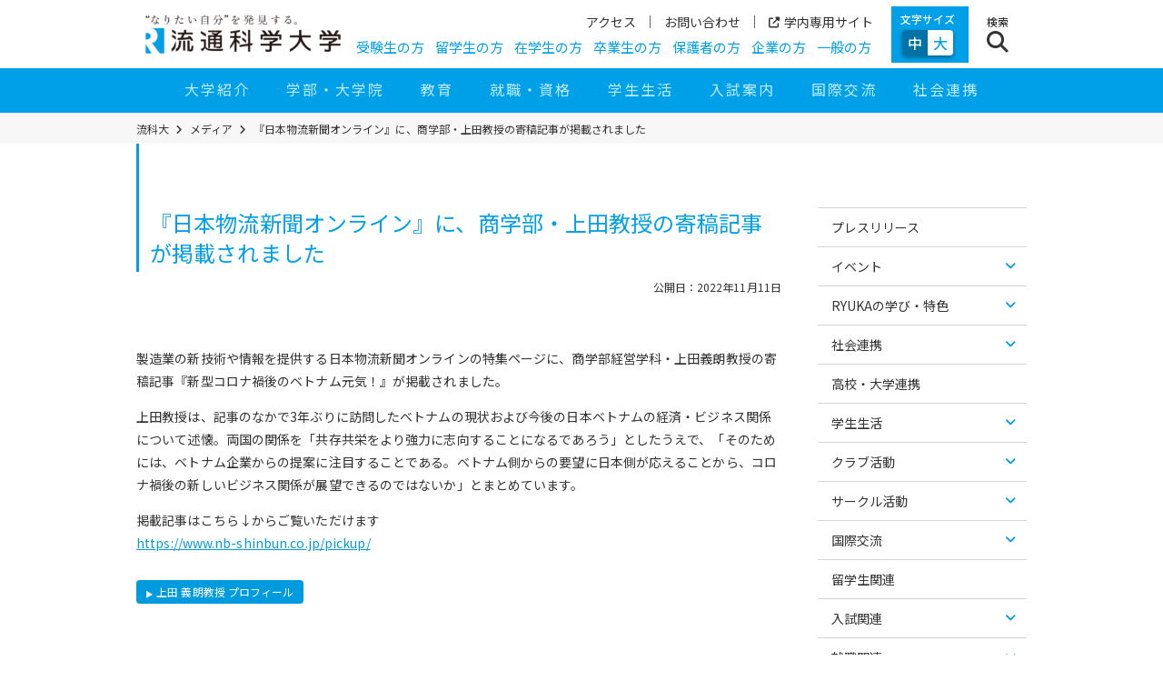

--- FILE ---
content_type: text/html; charset=UTF-8
request_url: https://www.umds.ac.jp/221110-2/
body_size: 30386
content:
<!doctype html>
<html dir="ltr" lang="ja" prefix="og: https://ogp.me/ns#">

<head>
  <meta charset="UTF-8">
  <meta content="IE=edge" http-equiv="X-UA-Compatible">
    <meta name="viewport" content="width=device-width,user-scalable=no,maximum-scale=1">
  <meta name="format-detection" content="telephone=no">

  <title>『日本物流新聞オンライン』に、商学部・上田教授の寄稿記事が掲載されました - 流通科学大学</title>

		<!-- All in One SEO 4.9.3 - aioseo.com -->
	<meta name="description" content="製造業の新技術や情報を提供する日本物流新聞オンラインの特集ページに、商学部経営学科・上田義朗教授の寄稿記事『新型コロナ禍後のベトナム元気！』が掲載されました。" />
	<meta name="robots" content="max-image-preview:large" />
	<meta name="author" content="流通科学大学編集部"/>
	<link rel="canonical" href="https://www.umds.ac.jp/221110-2/" />
	<meta name="generator" content="All in One SEO (AIOSEO) 4.9.3" />
		<meta property="og:locale" content="ja_JP" />
		<meta property="og:site_name" content="流通科学大学 - “なりたい自分”を発見する" />
		<meta property="og:type" content="article" />
		<meta property="og:title" content="『日本物流新聞オンライン』に、商学部・上田教授の寄稿記事が掲載されました - 流通科学大学" />
		<meta property="og:description" content="製造業の新技術や情報を提供する日本物流新聞オンラインの特集ページに、商学部経営学科・上田義朗教授の寄稿記事『新型コロナ禍後のベトナム元気！』が掲載されました。" />
		<meta property="og:url" content="https://www.umds.ac.jp/221110-2/" />
		<meta property="og:image" content="https://www.umds.ac.jp/wp-content/uploads/logo.png" />
		<meta property="og:image:secure_url" content="https://www.umds.ac.jp/wp-content/uploads/logo.png" />
		<meta property="og:image:width" content="645" />
		<meta property="og:image:height" content="132" />
		<meta property="article:published_time" content="2022-11-10T23:53:46+00:00" />
		<meta property="article:modified_time" content="2022-11-10T23:56:09+00:00" />
		<meta name="twitter:card" content="summary" />
		<meta name="twitter:title" content="『日本物流新聞オンライン』に、商学部・上田教授の寄稿記事が掲載されました - 流通科学大学" />
		<meta name="twitter:description" content="製造業の新技術や情報を提供する日本物流新聞オンラインの特集ページに、商学部経営学科・上田義朗教授の寄稿記事『新型コロナ禍後のベトナム元気！』が掲載されました。" />
		<meta name="twitter:image" content="https://www.umds.ac.jp/wp-content/uploads/logo.png" />
		<script type="application/ld+json" class="aioseo-schema">
			{"@context":"https:\/\/schema.org","@graph":[{"@type":"BlogPosting","@id":"https:\/\/www.umds.ac.jp\/221110-2\/#blogposting","name":"\u300e\u65e5\u672c\u7269\u6d41\u65b0\u805e\u30aa\u30f3\u30e9\u30a4\u30f3\u300f\u306b\u3001\u5546\u5b66\u90e8\u30fb\u4e0a\u7530\u6559\u6388\u306e\u5bc4\u7a3f\u8a18\u4e8b\u304c\u63b2\u8f09\u3055\u308c\u307e\u3057\u305f - \u6d41\u901a\u79d1\u5b66\u5927\u5b66","headline":"\u300e\u65e5\u672c\u7269\u6d41\u65b0\u805e\u30aa\u30f3\u30e9\u30a4\u30f3\u300f\u306b\u3001\u5546\u5b66\u90e8\u30fb\u4e0a\u7530\u6559\u6388\u306e\u5bc4\u7a3f\u8a18\u4e8b\u304c\u63b2\u8f09\u3055\u308c\u307e\u3057\u305f","author":{"@id":"https:\/\/www.umds.ac.jp\/author\/h-ohashi\/#author"},"publisher":{"@id":"https:\/\/www.umds.ac.jp\/#organization"},"image":{"@type":"ImageObject","url":"https:\/\/www.umds.ac.jp\/wp-content\/uploads\/logo.png","@id":"https:\/\/www.umds.ac.jp\/#articleImage","width":645,"height":132,"caption":"\u306a\u308a\u305f\u3044\u81ea\u5206\u3092\u767a\u898b\u3059\u308b \u6d41\u901a\u79d1\u5b66\u5927\u5b66"},"datePublished":"2022-11-11T08:53:46+09:00","dateModified":"2022-11-11T08:56:09+09:00","inLanguage":"ja","mainEntityOfPage":{"@id":"https:\/\/www.umds.ac.jp\/221110-2\/#webpage"},"isPartOf":{"@id":"https:\/\/www.umds.ac.jp\/221110-2\/#webpage"},"articleSection":"\u30e1\u30c7\u30a3\u30a2, \u7269\u6d41, \u30d9\u30c8\u30ca\u30e0, \u65e5\u672c\u30d9\u30c8\u30ca\u30e0\u4f01\u696d, \u65e5\u672c, \u7d4c\u6e08, \u30d3\u30b8\u30cd\u30b9\u95a2\u4fc2, \u65e5\u672c\u7269\u6d41\u65b0\u805e"},{"@type":"BreadcrumbList","@id":"https:\/\/www.umds.ac.jp\/221110-2\/#breadcrumblist","itemListElement":[{"@type":"ListItem","@id":"https:\/\/www.umds.ac.jp#listItem","position":1,"name":"Home","item":"https:\/\/www.umds.ac.jp","nextItem":{"@type":"ListItem","@id":"https:\/\/www.umds.ac.jp\/info\/media\/#listItem","name":"\u30e1\u30c7\u30a3\u30a2"}},{"@type":"ListItem","@id":"https:\/\/www.umds.ac.jp\/info\/media\/#listItem","position":2,"name":"\u30e1\u30c7\u30a3\u30a2","item":"https:\/\/www.umds.ac.jp\/info\/media\/","nextItem":{"@type":"ListItem","@id":"https:\/\/www.umds.ac.jp\/221110-2\/#listItem","name":"\u300e\u65e5\u672c\u7269\u6d41\u65b0\u805e\u30aa\u30f3\u30e9\u30a4\u30f3\u300f\u306b\u3001\u5546\u5b66\u90e8\u30fb\u4e0a\u7530\u6559\u6388\u306e\u5bc4\u7a3f\u8a18\u4e8b\u304c\u63b2\u8f09\u3055\u308c\u307e\u3057\u305f"},"previousItem":{"@type":"ListItem","@id":"https:\/\/www.umds.ac.jp#listItem","name":"Home"}},{"@type":"ListItem","@id":"https:\/\/www.umds.ac.jp\/221110-2\/#listItem","position":3,"name":"\u300e\u65e5\u672c\u7269\u6d41\u65b0\u805e\u30aa\u30f3\u30e9\u30a4\u30f3\u300f\u306b\u3001\u5546\u5b66\u90e8\u30fb\u4e0a\u7530\u6559\u6388\u306e\u5bc4\u7a3f\u8a18\u4e8b\u304c\u63b2\u8f09\u3055\u308c\u307e\u3057\u305f","previousItem":{"@type":"ListItem","@id":"https:\/\/www.umds.ac.jp\/info\/media\/#listItem","name":"\u30e1\u30c7\u30a3\u30a2"}}]},{"@type":"Organization","@id":"https:\/\/www.umds.ac.jp\/#organization","name":"\u6d41\u901a\u79d1\u5b66\u5927\u5b66","description":"\u201c\u306a\u308a\u305f\u3044\u81ea\u5206\u201d\u3092\u767a\u898b\u3059\u308b","url":"https:\/\/www.umds.ac.jp\/","logo":{"@type":"ImageObject","url":"https:\/\/www.umds.ac.jp\/wp-content\/uploads\/logo.png","@id":"https:\/\/www.umds.ac.jp\/221110-2\/#organizationLogo","width":645,"height":132,"caption":"\u306a\u308a\u305f\u3044\u81ea\u5206\u3092\u767a\u898b\u3059\u308b \u6d41\u901a\u79d1\u5b66\u5927\u5b66"},"image":{"@id":"https:\/\/www.umds.ac.jp\/221110-2\/#organizationLogo"}},{"@type":"Person","@id":"https:\/\/www.umds.ac.jp\/author\/h-ohashi\/#author","url":"https:\/\/www.umds.ac.jp\/author\/h-ohashi\/","name":"\u6d41\u901a\u79d1\u5b66\u5927\u5b66\u7de8\u96c6\u90e8","image":{"@type":"ImageObject","@id":"https:\/\/www.umds.ac.jp\/221110-2\/#authorImage","url":"https:\/\/secure.gravatar.com\/avatar\/685127d85b00de2abdffa1edf918bef2bdfa9d40caad76755d3d3a103d4a5cee?s=96&d=mm&r=g","width":96,"height":96,"caption":"\u6d41\u901a\u79d1\u5b66\u5927\u5b66\u7de8\u96c6\u90e8"}},{"@type":"WebPage","@id":"https:\/\/www.umds.ac.jp\/221110-2\/#webpage","url":"https:\/\/www.umds.ac.jp\/221110-2\/","name":"\u300e\u65e5\u672c\u7269\u6d41\u65b0\u805e\u30aa\u30f3\u30e9\u30a4\u30f3\u300f\u306b\u3001\u5546\u5b66\u90e8\u30fb\u4e0a\u7530\u6559\u6388\u306e\u5bc4\u7a3f\u8a18\u4e8b\u304c\u63b2\u8f09\u3055\u308c\u307e\u3057\u305f - \u6d41\u901a\u79d1\u5b66\u5927\u5b66","description":"\u88fd\u9020\u696d\u306e\u65b0\u6280\u8853\u3084\u60c5\u5831\u3092\u63d0\u4f9b\u3059\u308b\u65e5\u672c\u7269\u6d41\u65b0\u805e\u30aa\u30f3\u30e9\u30a4\u30f3\u306e\u7279\u96c6\u30da\u30fc\u30b8\u306b\u3001\u5546\u5b66\u90e8\u7d4c\u55b6\u5b66\u79d1\u30fb\u4e0a\u7530\u7fa9\u6717\u6559\u6388\u306e\u5bc4\u7a3f\u8a18\u4e8b\u300e\u65b0\u578b\u30b3\u30ed\u30ca\u798d\u5f8c\u306e\u30d9\u30c8\u30ca\u30e0\u5143\u6c17\uff01\u300f\u304c\u63b2\u8f09\u3055\u308c\u307e\u3057\u305f\u3002","inLanguage":"ja","isPartOf":{"@id":"https:\/\/www.umds.ac.jp\/#website"},"breadcrumb":{"@id":"https:\/\/www.umds.ac.jp\/221110-2\/#breadcrumblist"},"author":{"@id":"https:\/\/www.umds.ac.jp\/author\/h-ohashi\/#author"},"creator":{"@id":"https:\/\/www.umds.ac.jp\/author\/h-ohashi\/#author"},"datePublished":"2022-11-11T08:53:46+09:00","dateModified":"2022-11-11T08:56:09+09:00"},{"@type":"WebSite","@id":"https:\/\/www.umds.ac.jp\/#website","url":"https:\/\/www.umds.ac.jp\/","name":"\u6d41\u901a\u79d1\u5b66\u5927\u5b66","description":"\u201c\u306a\u308a\u305f\u3044\u81ea\u5206\u201d\u3092\u767a\u898b\u3059\u308b","inLanguage":"ja","publisher":{"@id":"https:\/\/www.umds.ac.jp\/#organization"}}]}
		</script>
		<!-- All in One SEO -->

<link rel='dns-prefetch' href='//ajax.googleapis.com' />
<link rel='dns-prefetch' href='//use.fontawesome.com' />
<link rel="alternate" type="application/rss+xml" title="流通科学大学 &raquo; 『日本物流新聞オンライン』に、商学部・上田教授の寄稿記事が掲載されました のコメントのフィード" href="https://www.umds.ac.jp/221110-2/feed/" />
<style id='wp-img-auto-sizes-contain-inline-css' type='text/css'>
img:is([sizes=auto i],[sizes^="auto," i]){contain-intrinsic-size:3000px 1500px}
/*# sourceURL=wp-img-auto-sizes-contain-inline-css */
</style>
<style id='wp-block-library-inline-css' type='text/css'>
:root{--wp-block-synced-color:#7a00df;--wp-block-synced-color--rgb:122,0,223;--wp-bound-block-color:var(--wp-block-synced-color);--wp-editor-canvas-background:#ddd;--wp-admin-theme-color:#007cba;--wp-admin-theme-color--rgb:0,124,186;--wp-admin-theme-color-darker-10:#006ba1;--wp-admin-theme-color-darker-10--rgb:0,107,160.5;--wp-admin-theme-color-darker-20:#005a87;--wp-admin-theme-color-darker-20--rgb:0,90,135;--wp-admin-border-width-focus:2px}@media (min-resolution:192dpi){:root{--wp-admin-border-width-focus:1.5px}}.wp-element-button{cursor:pointer}:root .has-very-light-gray-background-color{background-color:#eee}:root .has-very-dark-gray-background-color{background-color:#313131}:root .has-very-light-gray-color{color:#eee}:root .has-very-dark-gray-color{color:#313131}:root .has-vivid-green-cyan-to-vivid-cyan-blue-gradient-background{background:linear-gradient(135deg,#00d084,#0693e3)}:root .has-purple-crush-gradient-background{background:linear-gradient(135deg,#34e2e4,#4721fb 50%,#ab1dfe)}:root .has-hazy-dawn-gradient-background{background:linear-gradient(135deg,#faaca8,#dad0ec)}:root .has-subdued-olive-gradient-background{background:linear-gradient(135deg,#fafae1,#67a671)}:root .has-atomic-cream-gradient-background{background:linear-gradient(135deg,#fdd79a,#004a59)}:root .has-nightshade-gradient-background{background:linear-gradient(135deg,#330968,#31cdcf)}:root .has-midnight-gradient-background{background:linear-gradient(135deg,#020381,#2874fc)}:root{--wp--preset--font-size--normal:16px;--wp--preset--font-size--huge:42px}.has-regular-font-size{font-size:1em}.has-larger-font-size{font-size:2.625em}.has-normal-font-size{font-size:var(--wp--preset--font-size--normal)}.has-huge-font-size{font-size:var(--wp--preset--font-size--huge)}.has-text-align-center{text-align:center}.has-text-align-left{text-align:left}.has-text-align-right{text-align:right}.has-fit-text{white-space:nowrap!important}#end-resizable-editor-section{display:none}.aligncenter{clear:both}.items-justified-left{justify-content:flex-start}.items-justified-center{justify-content:center}.items-justified-right{justify-content:flex-end}.items-justified-space-between{justify-content:space-between}.screen-reader-text{border:0;clip-path:inset(50%);height:1px;margin:-1px;overflow:hidden;padding:0;position:absolute;width:1px;word-wrap:normal!important}.screen-reader-text:focus{background-color:#ddd;clip-path:none;color:#444;display:block;font-size:1em;height:auto;left:5px;line-height:normal;padding:15px 23px 14px;text-decoration:none;top:5px;width:auto;z-index:100000}html :where(.has-border-color){border-style:solid}html :where([style*=border-top-color]){border-top-style:solid}html :where([style*=border-right-color]){border-right-style:solid}html :where([style*=border-bottom-color]){border-bottom-style:solid}html :where([style*=border-left-color]){border-left-style:solid}html :where([style*=border-width]){border-style:solid}html :where([style*=border-top-width]){border-top-style:solid}html :where([style*=border-right-width]){border-right-style:solid}html :where([style*=border-bottom-width]){border-bottom-style:solid}html :where([style*=border-left-width]){border-left-style:solid}html :where(img[class*=wp-image-]){height:auto;max-width:100%}:where(figure){margin:0 0 1em}html :where(.is-position-sticky){--wp-admin--admin-bar--position-offset:var(--wp-admin--admin-bar--height,0px)}@media screen and (max-width:600px){html :where(.is-position-sticky){--wp-admin--admin-bar--position-offset:0px}}

/*# sourceURL=wp-block-library-inline-css */
</style><style id='global-styles-inline-css' type='text/css'>
:root{--wp--preset--aspect-ratio--square: 1;--wp--preset--aspect-ratio--4-3: 4/3;--wp--preset--aspect-ratio--3-4: 3/4;--wp--preset--aspect-ratio--3-2: 3/2;--wp--preset--aspect-ratio--2-3: 2/3;--wp--preset--aspect-ratio--16-9: 16/9;--wp--preset--aspect-ratio--9-16: 9/16;--wp--preset--color--black: #000000;--wp--preset--color--cyan-bluish-gray: #abb8c3;--wp--preset--color--white: #ffffff;--wp--preset--color--pale-pink: #f78da7;--wp--preset--color--vivid-red: #cf2e2e;--wp--preset--color--luminous-vivid-orange: #ff6900;--wp--preset--color--luminous-vivid-amber: #fcb900;--wp--preset--color--light-green-cyan: #7bdcb5;--wp--preset--color--vivid-green-cyan: #00d084;--wp--preset--color--pale-cyan-blue: #8ed1fc;--wp--preset--color--vivid-cyan-blue: #0693e3;--wp--preset--color--vivid-purple: #9b51e0;--wp--preset--gradient--vivid-cyan-blue-to-vivid-purple: linear-gradient(135deg,rgb(6,147,227) 0%,rgb(155,81,224) 100%);--wp--preset--gradient--light-green-cyan-to-vivid-green-cyan: linear-gradient(135deg,rgb(122,220,180) 0%,rgb(0,208,130) 100%);--wp--preset--gradient--luminous-vivid-amber-to-luminous-vivid-orange: linear-gradient(135deg,rgb(252,185,0) 0%,rgb(255,105,0) 100%);--wp--preset--gradient--luminous-vivid-orange-to-vivid-red: linear-gradient(135deg,rgb(255,105,0) 0%,rgb(207,46,46) 100%);--wp--preset--gradient--very-light-gray-to-cyan-bluish-gray: linear-gradient(135deg,rgb(238,238,238) 0%,rgb(169,184,195) 100%);--wp--preset--gradient--cool-to-warm-spectrum: linear-gradient(135deg,rgb(74,234,220) 0%,rgb(151,120,209) 20%,rgb(207,42,186) 40%,rgb(238,44,130) 60%,rgb(251,105,98) 80%,rgb(254,248,76) 100%);--wp--preset--gradient--blush-light-purple: linear-gradient(135deg,rgb(255,206,236) 0%,rgb(152,150,240) 100%);--wp--preset--gradient--blush-bordeaux: linear-gradient(135deg,rgb(254,205,165) 0%,rgb(254,45,45) 50%,rgb(107,0,62) 100%);--wp--preset--gradient--luminous-dusk: linear-gradient(135deg,rgb(255,203,112) 0%,rgb(199,81,192) 50%,rgb(65,88,208) 100%);--wp--preset--gradient--pale-ocean: linear-gradient(135deg,rgb(255,245,203) 0%,rgb(182,227,212) 50%,rgb(51,167,181) 100%);--wp--preset--gradient--electric-grass: linear-gradient(135deg,rgb(202,248,128) 0%,rgb(113,206,126) 100%);--wp--preset--gradient--midnight: linear-gradient(135deg,rgb(2,3,129) 0%,rgb(40,116,252) 100%);--wp--preset--font-size--small: 13px;--wp--preset--font-size--medium: 20px;--wp--preset--font-size--large: 36px;--wp--preset--font-size--x-large: 42px;--wp--preset--spacing--20: 0.44rem;--wp--preset--spacing--30: 0.67rem;--wp--preset--spacing--40: 1rem;--wp--preset--spacing--50: 1.5rem;--wp--preset--spacing--60: 2.25rem;--wp--preset--spacing--70: 3.38rem;--wp--preset--spacing--80: 5.06rem;--wp--preset--shadow--natural: 6px 6px 9px rgba(0, 0, 0, 0.2);--wp--preset--shadow--deep: 12px 12px 50px rgba(0, 0, 0, 0.4);--wp--preset--shadow--sharp: 6px 6px 0px rgba(0, 0, 0, 0.2);--wp--preset--shadow--outlined: 6px 6px 0px -3px rgb(255, 255, 255), 6px 6px rgb(0, 0, 0);--wp--preset--shadow--crisp: 6px 6px 0px rgb(0, 0, 0);}:where(.is-layout-flex){gap: 0.5em;}:where(.is-layout-grid){gap: 0.5em;}body .is-layout-flex{display: flex;}.is-layout-flex{flex-wrap: wrap;align-items: center;}.is-layout-flex > :is(*, div){margin: 0;}body .is-layout-grid{display: grid;}.is-layout-grid > :is(*, div){margin: 0;}:where(.wp-block-columns.is-layout-flex){gap: 2em;}:where(.wp-block-columns.is-layout-grid){gap: 2em;}:where(.wp-block-post-template.is-layout-flex){gap: 1.25em;}:where(.wp-block-post-template.is-layout-grid){gap: 1.25em;}.has-black-color{color: var(--wp--preset--color--black) !important;}.has-cyan-bluish-gray-color{color: var(--wp--preset--color--cyan-bluish-gray) !important;}.has-white-color{color: var(--wp--preset--color--white) !important;}.has-pale-pink-color{color: var(--wp--preset--color--pale-pink) !important;}.has-vivid-red-color{color: var(--wp--preset--color--vivid-red) !important;}.has-luminous-vivid-orange-color{color: var(--wp--preset--color--luminous-vivid-orange) !important;}.has-luminous-vivid-amber-color{color: var(--wp--preset--color--luminous-vivid-amber) !important;}.has-light-green-cyan-color{color: var(--wp--preset--color--light-green-cyan) !important;}.has-vivid-green-cyan-color{color: var(--wp--preset--color--vivid-green-cyan) !important;}.has-pale-cyan-blue-color{color: var(--wp--preset--color--pale-cyan-blue) !important;}.has-vivid-cyan-blue-color{color: var(--wp--preset--color--vivid-cyan-blue) !important;}.has-vivid-purple-color{color: var(--wp--preset--color--vivid-purple) !important;}.has-black-background-color{background-color: var(--wp--preset--color--black) !important;}.has-cyan-bluish-gray-background-color{background-color: var(--wp--preset--color--cyan-bluish-gray) !important;}.has-white-background-color{background-color: var(--wp--preset--color--white) !important;}.has-pale-pink-background-color{background-color: var(--wp--preset--color--pale-pink) !important;}.has-vivid-red-background-color{background-color: var(--wp--preset--color--vivid-red) !important;}.has-luminous-vivid-orange-background-color{background-color: var(--wp--preset--color--luminous-vivid-orange) !important;}.has-luminous-vivid-amber-background-color{background-color: var(--wp--preset--color--luminous-vivid-amber) !important;}.has-light-green-cyan-background-color{background-color: var(--wp--preset--color--light-green-cyan) !important;}.has-vivid-green-cyan-background-color{background-color: var(--wp--preset--color--vivid-green-cyan) !important;}.has-pale-cyan-blue-background-color{background-color: var(--wp--preset--color--pale-cyan-blue) !important;}.has-vivid-cyan-blue-background-color{background-color: var(--wp--preset--color--vivid-cyan-blue) !important;}.has-vivid-purple-background-color{background-color: var(--wp--preset--color--vivid-purple) !important;}.has-black-border-color{border-color: var(--wp--preset--color--black) !important;}.has-cyan-bluish-gray-border-color{border-color: var(--wp--preset--color--cyan-bluish-gray) !important;}.has-white-border-color{border-color: var(--wp--preset--color--white) !important;}.has-pale-pink-border-color{border-color: var(--wp--preset--color--pale-pink) !important;}.has-vivid-red-border-color{border-color: var(--wp--preset--color--vivid-red) !important;}.has-luminous-vivid-orange-border-color{border-color: var(--wp--preset--color--luminous-vivid-orange) !important;}.has-luminous-vivid-amber-border-color{border-color: var(--wp--preset--color--luminous-vivid-amber) !important;}.has-light-green-cyan-border-color{border-color: var(--wp--preset--color--light-green-cyan) !important;}.has-vivid-green-cyan-border-color{border-color: var(--wp--preset--color--vivid-green-cyan) !important;}.has-pale-cyan-blue-border-color{border-color: var(--wp--preset--color--pale-cyan-blue) !important;}.has-vivid-cyan-blue-border-color{border-color: var(--wp--preset--color--vivid-cyan-blue) !important;}.has-vivid-purple-border-color{border-color: var(--wp--preset--color--vivid-purple) !important;}.has-vivid-cyan-blue-to-vivid-purple-gradient-background{background: var(--wp--preset--gradient--vivid-cyan-blue-to-vivid-purple) !important;}.has-light-green-cyan-to-vivid-green-cyan-gradient-background{background: var(--wp--preset--gradient--light-green-cyan-to-vivid-green-cyan) !important;}.has-luminous-vivid-amber-to-luminous-vivid-orange-gradient-background{background: var(--wp--preset--gradient--luminous-vivid-amber-to-luminous-vivid-orange) !important;}.has-luminous-vivid-orange-to-vivid-red-gradient-background{background: var(--wp--preset--gradient--luminous-vivid-orange-to-vivid-red) !important;}.has-very-light-gray-to-cyan-bluish-gray-gradient-background{background: var(--wp--preset--gradient--very-light-gray-to-cyan-bluish-gray) !important;}.has-cool-to-warm-spectrum-gradient-background{background: var(--wp--preset--gradient--cool-to-warm-spectrum) !important;}.has-blush-light-purple-gradient-background{background: var(--wp--preset--gradient--blush-light-purple) !important;}.has-blush-bordeaux-gradient-background{background: var(--wp--preset--gradient--blush-bordeaux) !important;}.has-luminous-dusk-gradient-background{background: var(--wp--preset--gradient--luminous-dusk) !important;}.has-pale-ocean-gradient-background{background: var(--wp--preset--gradient--pale-ocean) !important;}.has-electric-grass-gradient-background{background: var(--wp--preset--gradient--electric-grass) !important;}.has-midnight-gradient-background{background: var(--wp--preset--gradient--midnight) !important;}.has-small-font-size{font-size: var(--wp--preset--font-size--small) !important;}.has-medium-font-size{font-size: var(--wp--preset--font-size--medium) !important;}.has-large-font-size{font-size: var(--wp--preset--font-size--large) !important;}.has-x-large-font-size{font-size: var(--wp--preset--font-size--x-large) !important;}
/*# sourceURL=global-styles-inline-css */
</style>

<style id='classic-theme-styles-inline-css' type='text/css'>
/*! This file is auto-generated */
.wp-block-button__link{color:#fff;background-color:#32373c;border-radius:9999px;box-shadow:none;text-decoration:none;padding:calc(.667em + 2px) calc(1.333em + 2px);font-size:1.125em}.wp-block-file__button{background:#32373c;color:#fff;text-decoration:none}
/*# sourceURL=/wp-includes/css/classic-themes.min.css */
</style>
<link rel='stylesheet' id='contact-form-7-css' href='https://www.umds.ac.jp/wp-content/cache/autoptimize/autoptimize_single_64ac31699f5326cb3c76122498b76f66.php?ver=6.1.4' type='text/css' media='all' />
<link rel='stylesheet' id='cf7msm_styles-css' href='https://www.umds.ac.jp/wp-content/cache/autoptimize/autoptimize_single_f78f924cf50c6ee6f499e3bcf81d7469.php?ver=4.5' type='text/css' media='all' />
<link rel='stylesheet' id='whats-new-style-css' href='https://www.umds.ac.jp/wp-content/cache/autoptimize/autoptimize_single_37a70acf29d91f5cfc985b1c80ae1d0f.php?ver=2.0.2' type='text/css' media='all' />
<link rel='stylesheet' id='fontawesome-css' href='https://use.fontawesome.com/releases/v5.7.2/css/all.css?ver=5.7.2' type='text/css' media='all' />
<link rel='stylesheet' id='reset-css' href='https://www.umds.ac.jp/wp-content/cache/autoptimize/autoptimize_single_214890880698fde2375a799eccf1cd4c.php?ver=0.0.31' type='text/css' media='all' />
<link rel='stylesheet' id='decoration-css' href='https://www.umds.ac.jp/wp-content/cache/autoptimize/autoptimize_single_a921b78f25c8e7026969791e5b7e9e8e.php?ver=0.0.31' type='text/css' media='all' />
<link rel='stylesheet' id='accordion-css' href='https://www.umds.ac.jp/wp-content/cache/autoptimize/autoptimize_single_ec8ce3cf7a1315c051104da98d9deb2d.php?ver=0.0.31' type='text/css' media='all' />
<link rel='stylesheet' id='main-css' href='https://www.umds.ac.jp/wp-content/cache/autoptimize/autoptimize_single_656e43d538ec3e93e4da8de3e70354df.php?ver=0.0.31' type='text/css' media='all' />
<link rel='stylesheet' id='top2024-css' href='https://www.umds.ac.jp/wp-content/cache/autoptimize/autoptimize_single_8c207453d7ee36cad1b321f3ce1e1cd9.php?ver=0.0.31' type='text/css' media='all' />
<link rel='stylesheet' id='guardian-css' href='https://www.umds.ac.jp/wp-content/cache/autoptimize/autoptimize_single_d89ca238793335af185c4a7ffa55193d.php?ver=0.0.31' type='text/css' media='all' />
<link rel='stylesheet' id='drawer-css' href='https://www.umds.ac.jp/wp-content/themes/umds/assets/js/common/drawer.min.css?ver=3.2.1' type='text/css' media='all' />
<link rel='stylesheet' id='fixed_btn-css' href='https://www.umds.ac.jp/wp-content/cache/autoptimize/autoptimize_single_e61380cf6d4e99cb735cd20036eee41f.php?ver=0.0.31' type='text/css' media='all' />
<link rel='stylesheet' id='bnr-deco-css' href='https://www.umds.ac.jp/wp-content/cache/autoptimize/autoptimize_single_8a7b71ba1f122b02eab3e69b6d1ae69c.php?ver=0.0.31' type='text/css' media='all' />
<link rel='stylesheet' id='tab-css' href='https://www.umds.ac.jp/wp-content/cache/autoptimize/autoptimize_single_da688903a435ec9f5d75c97e44000c90.php?ver=0.0.31' type='text/css' media='all' />
<link rel='stylesheet' id='style-css' href='https://www.umds.ac.jp/wp-content/cache/autoptimize/autoptimize_single_01fa3aeb241b880dc89e100adb3c4a49.php?ver=0.0.31' type='text/css' media='all' />
<link rel='stylesheet' id='print-style-css' href='https://www.umds.ac.jp/wp-content/cache/autoptimize/autoptimize_single_04488fec1cda9cbdc9a2efc3eb6e36c8.php?ver=0.0.31' type='text/css' media='print' />
<script type="text/javascript" src="https://ajax.googleapis.com/ajax/libs/jquery/3.4.1/jquery.min.js?ver=3.4.1" id="jquery-cdn-js"></script>
<!-- Google tag (gtag.js) -->
<script async src="https://www.googletagmanager.com/gtag/js?id=G-P8S0GEZ98L"></script>
<script>
  window.dataLayer = window.dataLayer || [];
  function gtag(){dataLayer.push(arguments);}
  gtag('js', new Date());

  gtag('config', 'G-P8S0GEZ98L');
</script>
<!--End Google tag (gtag.js) -->

<!-- Google Tag Manager OC2502-->
<script>(function(w,d,s,l,i){w[l]=w[l]||[];w[l].push({'gtm.start':
new Date().getTime(),event:'gtm.js'});var f=d.getElementsByTagName(s)[0],
j=d.createElement(s),dl=l!='dataLayer'?'&l='+l:'';j.async=true;j.src=
'https://www.googletagmanager.com/gtm.js?id='+i+dl;f.parentNode.insertBefore(j,f);
})(window,document,'script','dataLayer','GTM-P9KGD7FT');</script>
<!-- End Google Tag Manager -->

<!-- Google Tag Manager Nyushi -->
<script>(function(w,d,s,l,i){w[l]=w[l]||[];w[l].push({'gtm.start':
new Date().getTime(),event:'gtm.js'});var f=d.getElementsByTagName(s)[0],
j=d.createElement(s),dl=l!='dataLayer'?'&l='+l:'';j.async=true;j.src=
'https://www.googletagmanager.com/gtm.js?id='+i+dl;f.parentNode.insertBefore(j,f);
})(window,document,'script','dataLayer','GTM-M5VZTJT');</script>
<!-- End Google Tag Manager Nyushi -->

<!-- Google Tag Manager DCC -->
<script>(function(w,d,s,l,i){w[l]=w[l]||[];w[l].push({'gtm.start':
new Date().getTime(),event:'gtm.js'});var f=d.getElementsByTagName(s)[0],
j=d.createElement(s),dl=l!='dataLayer'?'&l='+l:'';j.async=true;j.src=
'https://www.googletagmanager.com/gtm.js?id='+i+dl;f.parentNode.insertBefore(j,f);
})(window,document,'script','dataLayer','GTM-55BKR42');</script>
<!-- End Google Tag Manager DCC -->

<!-- Google タグマネージャー DCC -->
<meta name="google-site-verification" content="xKIRV1i_1QDc2qou_21KT0LQVc5ET5kUWiz4LPaFVfs" />

<script type="application/ld+json">{"@context":"https://schema.org","@type":"BreadcrumbList","itemListElement":[{"@type":"ListItem","position":1,"item":{"@id":"https://www.umds.ac.jp","name":"流通科学大学"}},{"@type":"ListItem","position":2,"item":{"@id":"https://www.umds.ac.jp/info/media/","name":"メディア"}},{"@type":"ListItem","position":3,"item":{"@id":"https://www.umds.ac.jp/221110-2/","name":"『日本物流新聞オンライン』に、商学部・上田教授の寄稿記事が掲載されました"}}]}</script><script type="application/ld+json">{"@context":"https://schema.org","@type":"EducationalOrganization","name":"流通科学大学","url":"https://www.umds.ac.jp/","logo":"https://www.umds.ac.jp/wp-content/uploads/logo.png","sameAs":["https://www.facebook.com/ryukadai","https://twitter.com/ryuka_dai","https://www.instagram.com/ryukadai/","https://www.youtube.com/user/RyutsuKagakuDaigaku"]}</script><script type="application/ld+json">{"@context":"https://schema.org","@type":"SiteNavigationElement","name":["大学紹介","学部・大学院","教育","就職・資格","学生生活","入試案内","国際交流","社会連携"],"url":["https://www.umds.ac.jp/about/","https://www.umds.ac.jp/academics/","https://www.umds.ac.jp/facility/","https://www.umds.ac.jp/career/","https://www.umds.ac.jp/campus-life/","https://www.umds.ac.jp/admission/","https://www.umds.ac.jp/international/","https://www.umds.ac.jp/social/"]}</script><script type="application/ld+json">{"@context":"https://schema.org","@type":"BlogPosting","mainEntityOfPage":{"@type":"WebPage","@id":"https://www.umds.ac.jp/221110-2/"},"headline":"『日本物流新聞オンライン』に、商学部・上田教授の寄稿記事が掲載されました","datePublished":"2022-11-11T08:53:46+0900","dateModified":"2022-11-11T08:56:09+0900","author":{"@type":"Person","name":"流通科学大学編集部"},"description":"製造業の新技術や情報を提供する日本物流新聞オンラインの特集ページに、商学部経営学科・上田義朗教授の寄稿記事『新型コロナ禍後のベトナム元気！』が掲載されました。上田教授は、記事のなかで3年ぶりに訪問したベトナムの現状および","image":{"@type":"ImageObject","url":"https://www.umds.ac.jp/wp-content/uploads/thumbimg-1.png","width":360,"height":270},"publisher":{"@type":"Organization","name":"流通科学大学","logo":{"@type":"ImageObject","url":"https://www.umds.ac.jp/wp-content/uploads/logo.png","width":645,"height":132}}}</script><link rel="icon" href="https://www.umds.ac.jp/wp-content/uploads/cropped-favicon-32x32.png" sizes="32x32" />
<link rel="icon" href="https://www.umds.ac.jp/wp-content/uploads/cropped-favicon-192x192.png" sizes="192x192" />
<link rel="apple-touch-icon" href="https://www.umds.ac.jp/wp-content/uploads/cropped-favicon-180x180.png" />
<meta name="msapplication-TileImage" content="https://www.umds.ac.jp/wp-content/uploads/cropped-favicon-270x270.png" />
  <link rel="stylesheet"
      href="https://cdnjs.cloudflare.com/ajax/libs/font-awesome/6.5.1/css/all.min.css"
      crossorigin="anonymous">
</head>

  <body class="wp-singular post-template-default single single-post postid-177899 single-format-standard wp-custom-logo wp-theme-umds sizeM drawer drawer--right"><!-- Google tag (gtag.js) -->
<script async src="https://www.googletagmanager.com/gtag/js?id=G-P8S0GEZ98L"></script>
<script>
  window.dataLayer = window.dataLayer || [];
  function gtag(){dataLayer.push(arguments);}
  gtag('js', new Date());

  gtag('config', 'G-P8S0GEZ98L');
</script>
<!--End Google tag (gtag.js) -->

<!-- Google Tag Manager (noscript) OC2502-->
<noscript><iframe src="https://www.googletagmanager.com/ns.html?id=GTM-P9KGD7FT"
height="0" width="0" style="display:none;visibility:hidden"></iframe></noscript>
<!-- End Google Tag Manager (noscript) -->

<!-- Google Tag Manager (noscript)  Nyushi -->
<noscript><iframe src="https://www.googletagmanager.com/ns.html?id=GTM-M5VZTJT"
height="0" width="0" style="display:none;visibility:hidden"></iframe></noscript>
<!-- End Google Tag Manager (noscript) Nyushi -->

<!-- Google Tag Manager (noscript) DCC -->
<noscript><iframe src="https://www.googletagmanager.com/ns.html?id=GTM-55BKR42"
height="0" width="0" style="display:none;visibility:hidden"></iframe></noscript>
<!-- End Google Tag Manager (noscript) DCC -->

<!-- Google tag (gtag.js) GA4 -->
<script async src="https://www.googletagmanager.com/gtag/js?id=G-K3KLTJWHZD"></script>
<script>
  window.dataLayer = window.dataLayer || [];
  function gtag(){dataLayer.push(arguments);}
  gtag('js', new Date());

  gtag('config', 'G-K3KLTJWHZD');
</script>
      
<script id="tagjs" type="text/javascript">
  (function () {
    var tagjs = document.createElement("script");
    var s = document.getElementsByTagName("script")[0];
    tagjs.async = true;
    tagjs.src = "//s.yjtag.jp/tag.js#site=xS8dJUi";
    s.parentNode.insertBefore(tagjs, s);
  }());
</script>
<noscript>
  <iframe src="//b.yjtag.jp/iframe?c=xS8dJUi" width="1" height="1" frameborder="0" scrolling="no" marginheight="0" marginwidth="0"></iframe>
</noscript>

<script type="text/javascript">
        window._pt_lt = new Date().getTime();
        window._pt_sp_2 = [];
        _pt_sp_2.push('setAccount,7f61a3c2');
        var _protocol = (("https:" == document.location.protocol) ? " https://" : " http://");
        (function() {
            var atag = document.createElement('script'); atag.type = 'text/javascript'; atag.async = true;
            atag.src = _protocol + 'js.ptengine.jp/pta.js';
            var s = document.getElementsByTagName('script')[0];
            s.parentNode.insertBefore(atag, s);
        })();
</script>


        <a class="skip-link screen-reader-text" href="#title-area">コンテンツへ移動</a>
    <noscript>
      <p>当サイトではJavaScriptを使用しています。<br>
        JavaScriptの使用を有効にしていない場合は、一部の機能が正確に動作しない恐れがあります。<br>
        お手数ですがJavaScriptの使用を有効にしてください。</p>
    </noscript>
    <header id="header">
      <div id="utility-area">
        <div class="wrap">
          <h1><a href="https://www.umds.ac.jp/"
              title="流通科学大学のトップページへ移動する" rel="home">
              <img width="300" height="61" src="https://www.umds.ac.jp/wp-content/uploads/logo-300x61.png" class="attachment-medium size-medium" alt="流通科学大学のロゴ画像" sizes="(min-width: 600px) calc(235px - 20px), calc(180px - 20px)" decoding="async" srcset="https://www.umds.ac.jp/wp-content/uploads/logo-300x61.png 300w, https://www.umds.ac.jp/wp-content/uploads/logo.png 645w" />            </a></h1>
          <nav id="nav-sub" class="clearfix vpc" aria-label="ヘッダーナビゲーション">
            <ul id="menu-%e3%82%a2%e3%82%af%e3%82%b7%e3%83%a7%e3%83%b3%e3%83%a1%e3%83%8b%e3%83%a5%e3%83%bc" class="link01"><li id="menu-item-7522" class="menu-item menu-item-7522"><span><a href="https://www.umds.ac.jp/about/campus/access/">アクセス</a></span></li><li id="menu-item-2219" class="menu-item menu-item-2219"><span><a href="https://www.umds.ac.jp/inquiry/">お問い合わせ</a></span></li><li id="menu-item-428" class="menu-item menu-item-428"><span><a target="_blank" rel="bookmark" href="https://cmj.umds.ac.jp/campusweb/"><i class="fas fa-external-link-alt"></i>学内専用サイト</a></span></li></ul><ul id="menu-%e3%83%a6%e3%83%bc%e3%82%b6%e3%83%bc%e3%83%a1%e3%83%8b%e3%83%a5%e3%83%bc" class="link02"><li id="menu-item-78786" class="menu-item menu-item-78786"><span><a href="https://www.umds.ac.jp/admission/">受験生の方</a></span></li><li id="menu-item-233456" class="menu-item menu-item-233456"><span><a href="https://www.umds.ac.jp/overseas-student/">留学生の方</a></span></li><li id="menu-item-323219" class="menu-item menu-item-323219"><span><a href="https://www.umds.ac.jp/current-student/">在学生の方</a></span></li><li id="menu-item-4342" class="menu-item menu-item-4342"><span><a href="https://www.umds.ac.jp/graduate/">卒業生の方</a></span></li><li id="menu-item-4343" class="menu-item menu-item-4343"><span><a href="https://www.umds.ac.jp/guardian/">保護者の方</a></span></li><li id="menu-item-13898" class="menu-item menu-item-13898"><span><a href="https://www.umds.ac.jp/company/">企業の方</a></span></li><li id="menu-item-321384" class="menu-item menu-item-321384"><span><a href="https://www.umds.ac.jp/general-public/">一般の方</a></span></li></ul>          </nav>
          <div class="utility vpc">
            <div class="box fontsize">
              <fieldset>
                <p>文字サイズ</p>
                <div id="fontChange">

                  <input id="sizeM" type="radio" name="font-size" value="sizeM"
                    checked><label for="sizeM">中</label><input id="sizeL"
                    type="radio" name="font-size" value="sizeL" ><label
                    for="sizeL">大</label>
                </div>
              </fieldset>
            </div>
            <!--
<div class="box language">
<button class="btn" type="button" aria-label="言語選択ボタン" aria-expanded="false" aria-controls="language-box">
<span>Language</span>
<i class="fas fa-globe"></i>
</button>
-->
            <!--?php
wp_nav_menu( array(
    'theme_location' => 'language_nav',
    'menu_id' => 'language-box',
    'menu_class' => 'inner',
    'container' => false,
    'item_spacing' => 'discard',
) );
?-->
            <!--/div-->
          </div>
          <div class="search">
            <button class="btn" type="button" aria-label="検索ボタン" aria-expanded="false" aria-controls="search-box">
              <span class="vpc">検索</span>
              <i class="fas fa-search"></i>
            </button>
            <div id="search-box" class="search-box inner">
              <form role="search" method="get" class="searchform" action="https://www.umds.ac.jp/">
<div>
<label>
    <span class="screen-reader-text">検索:</span>
    <input type="search" value="" name="s" title="検索:" placeholder="サイト内検索">
</label>
<input type="submit" value="&#xf002;" aria-label="検索">
</div>
</form>
            </div>
          </div>
          <button id="menu" class="drawer-toggle drawer-hamburger vsp" type="button" aria-label="スマートフォンメニューボタン"
            aria-expanded="false" aria-controls="nav-sp">
            <span class="icon">
              <span></span>
              <span></span>
              <span></span>
              <span></span>
            </span>
            <p class="sp_menu">MENU</p>
          </button>
        </div>
      </div>

      <nav id="nav-global" class="vpc" aria-label="グローバルナビゲーション">
        <div class="wrap"><ul id="gnav" class="menu clearfix"><li id="menu-item-1070" class="menu-item menu-item-1070"><a href="https://www.umds.ac.jp/about/">大学紹介</a></li><li id="menu-item-3331" class="menu-item menu-item-3331"><a href="https://www.umds.ac.jp/academics/">学部・大学院</a></li><li id="menu-item-4927" class="menu-item menu-item-4927"><a href="https://www.umds.ac.jp/facility/">教育</a></li><li id="menu-item-3332" class="menu-item menu-item-3332"><a href="https://www.umds.ac.jp/career/">就職・資格</a></li><li id="menu-item-4053" class="menu-item menu-item-4053"><a href="https://www.umds.ac.jp/campus-life/">学生生活</a></li><li id="menu-item-4649" class="menu-item menu-item-4649"><a href="https://www.umds.ac.jp/admission/">入試案内</a></li><li id="menu-item-4668" class="menu-item menu-item-4668"><a href="https://www.umds.ac.jp/international/">国際交流</a></li><li id="menu-item-4928" class="menu-item menu-item-4928"><a href="https://www.umds.ac.jp/social/">社会連携</a></li></ul></div>      </nav>
		
		
          </header>
<div class="container">
<div id="title-area">
<div class="wrap">
<p class="title"><strong>『日本物流新聞オンライン』に、商学部・上田教授の寄稿記事が掲載されました</strong></p>
</div>
</div>
<nav class="breadcrumb"><div class="wrap"><h2 class="screen-reader-text">パンくずメニュー</h2><a title="流通科学大学のトップページ" href="https://www.umds.ac.jp" class="home">流科大</a><a title="メディア" href="https://www.umds.ac.jp/info/media/" class="taxonomy category">メディア</a>『日本物流新聞オンライン』に、商学部・上田教授の寄稿記事が掲載されました</div></nav><main class="wrap">
<article>
<div id="edit-area">
<header>
<h2 class="h-02">『日本物流新聞オンライン』に、商学部・上田教授の寄稿記事が掲載されました</h2>
<p class="update">公開日：2022年11月11日</p>
</header>
<section>
<p class="mb-01">製造業の新技術や情報を提供する日本物流新聞オンラインの特集ページに、商学部経営学科・上田義朗教授の寄稿記事『新型コロナ禍後のベトナム元気！』が掲載されました。</p>
<p class="mb-01">上田教授は、記事のなかで3年ぶりに訪問したベトナムの現状および今後の日本ベトナムの経済・ビジネス関係について述懐。両国の関係を「共存共栄をより強力に志向することになるであろう」としたうえで、「そのためには、ベトナム企業からの提案に注目することである。ベトナム側からの要望に日本側が応えることから、コロナ禍後の新しいビジネス関係が展望できるのではないか」とまとめています。</p>
<p>掲載記事はこちら↓からご覧いただけます</p>
<p class="mb-02"><a href="https://www.nb-shinbun.co.jp/pickup/7633aef85c9ee87c0460f0170f449a480275989d/">https://www.nb-shinbun.co.jp/pickup/</a></p>
<p class="mb-01"><a href="https://www.umds.ac.jp/academics/profile/index_a/ueda_y/" class="btn-link">上田 義朗教授 プロフィール</a></p>
</section>
<footer>
<h5 class="h-05 mb-01">このページをシェアする</h5>
<div class="sns-box clearfix">
<a class="fb cn action" title="Facebookで共有する" href="https://www.facebook.com/sharer/sharer.php?u=https%3A%2F%2Fwww.umds.ac.jp%2F221110-2%2F" target="_blank"><i class="fab fa-facebook-square"></i><span>Facebook</span></a>
<a class="tw cn action" title="Xで共有する"
   href="https://x.com/intent/post?url=https%3A%2F%2Fwww.umds.ac.jp%2F221110-2%2F&text=%E3%80%8E%E6%97%A5%E6%9C%AC%E7%89%A9%E6%B5%81%E6%96%B0%E8%81%9E%E3%82%AA%E3%83%B3%E3%83%A9%E3%82%A4%E3%83%B3%E3%80%8F%E3%81%AB%E3%80%81%E5%95%86%E5%AD%A6%E9%83%A8%E3%83%BB%E4%B8%8A%E7%94%B0%E6%95%99%E6%8E%88%E3%81%AE%E5%AF%84%E7%A8%BF%E8%A8%98%E4%BA%8B%E3%81%8C%E6%8E%B2%E8%BC%89%E3%81%95%E3%82%8C%E3%81%BE%E3%81%97%E3%81%9F"
   rel="nofollow"
   onClick="window.open(encodeURI(decodeURI(this.href)), 'tweetwindow', 'width=650, height=470, personalbar=0, toolbar=0, scrollbars=1, sizable=1'); return false;">
  <i class="fa-brands fa-x-twitter"></i><span></span></a>
<a class="hb cn action" title="はてなブックマークで共有する" href="https://b.hatena.ne.jp/add?mode=confirm&url=https%3A%2F%2Fwww.umds.ac.jp%2F221110-2%2F&title=%E3%80%8E%E6%97%A5%E6%9C%AC%E7%89%A9%E6%B5%81%E6%96%B0%E8%81%9E%E3%82%AA%E3%83%B3%E3%83%A9%E3%82%A4%E3%83%B3%E3%80%8F%E3%81%AB%E3%80%81%E5%95%86%E5%AD%A6%E9%83%A8%E3%83%BB%E4%B8%8A%E7%94%B0%E6%95%99%E6%8E%88%E3%81%AE%E5%AF%84%E7%A8%BF%E8%A8%98%E4%BA%8B%E3%81%8C%E6%8E%B2%E8%BC%89%E3%81%95%E3%82%8C%E3%81%BE%E3%81%97%E3%81%9F" rel="nofollow" target="_blank"><i class="far fa-bookmark"></i><span>はてなブックマーク</span></a>
<a class="line cn action vsp" title="LINEで送る" href="https://social-plugins.line.me/lineit/share?url=https%3A%2F%2Fwww.umds.ac.jp%2F221110-2%2F"><i class="fab fa-line"></i><span>LINEで送る</span></a>
</div>
</footer>

</div>
</article>

<aside>
<h2 class="screen-reader-text">サイドナビゲーション</h2>
<div id="banner-side">
<ul>
<li id="nav_menu-2" class="widget widget_nav_menu"><h3 class="screen-reader-text">サイトナビ</h3><div class="menu-%e3%82%b5%e3%82%a4%e3%83%88%e3%83%9e%e3%83%83%e3%83%97-container"><ul id="menu-%e3%82%b5%e3%82%a4%e3%83%88%e3%83%9e%e3%83%83%e3%83%97" class="menu"><li id="menu-item-10048" class="menu-item menu-item-has-children menu-item-10048"><a href="https://www.umds.ac.jp/about/">大学紹介</a>
<ul class="sub-menu">
	<li id="menu-item-297981" class="menu-item menu-item-297981"><a href="https://www.umds.ac.jp/about/university-overview/">大学概要</a></li>
	<li id="menu-item-1051" class="menu-item menu-item-1051"><a href="https://www.umds.ac.jp/about/philosophy/">建学の理念</a></li>
	<li id="menu-item-1052" class="menu-item menu-item-1052"><a href="https://www.umds.ac.jp/about/purpose/">大学の目的</a></li>
	<li id="menu-item-109396" class="menu-item menu-item-109396"><a href="https://www.umds.ac.jp/yumenotane-intro/">流科大独自の方針『夢の種プロジェクト』</a></li>
	<li id="menu-item-2524" class="menu-item menu-item-2524"><a href="https://www.umds.ac.jp/about/greeting/">学長挨拶</a></li>
	<li id="menu-item-1053" class="menu-item menu-item-1053"><a href="https://www.umds.ac.jp/about/founder/">創設者　中内 㓛</a></li>
	<li id="menu-item-109383" class="menu-item menu-item-has-children menu-item-109383"><a href="https://www.umds.ac.jp/about/business/">中長期計画・財務情報</a>
	<ul class="sub-menu">
		<li id="menu-item-1069" class="menu-item menu-item-has-children menu-item-1069"><a href="https://www.umds.ac.jp/about/business-summary/">中長期計画</a>
		<ul class="sub-menu">
			<li id="menu-item-298045" class="menu-item menu-item-298045"><a href="https://www.umds.ac.jp/about/business-summary/ml-plan/">中内学園中長期計画（2020～2024年度）</a></li>
			<li id="menu-item-1449" class="menu-item menu-item-1449"><a href="https://www.umds.ac.jp/about/business-summary/n-plan/">NーPLAN（第一次計画）</a></li>
			<li id="menu-item-1448" class="menu-item menu-item-1448"><a href="https://www.umds.ac.jp/about/business-summary/n-plan2/">NーPLAN（第二次計画）</a></li>
			<li id="menu-item-1447" class="menu-item menu-item-1447"><a href="https://www.umds.ac.jp/about/business-summary/n-plan3/">NーPLAN（第三次計画）</a></li>
			<li id="menu-item-297986" class="menu-item menu-item-297986"><a href="https://www.umds.ac.jp/about/business-summary/n-plan4/">NーPLAN（第四次計画）</a></li>
			<li id="menu-item-297987" class="menu-item menu-item-297987"><a href="https://www.umds.ac.jp/about/business-summary/n-plan5/">NーPLAN（第五次計画）</a></li>
		</ul>
</li>
		<li id="menu-item-1464" class="menu-item menu-item-has-children menu-item-1464"><a href="https://www.umds.ac.jp/about/finance/">財務情報</a>
		<ul class="sub-menu">
			<li id="menu-item-297989" class="menu-item menu-item-297989"><a href="https://www.umds.ac.jp/about/finance/finance-2024/">2024年度</a></li>
			<li id="menu-item-297990" class="menu-item menu-item-297990"><a href="https://www.umds.ac.jp/about/finance/finance-2023/">2023年度</a></li>
			<li id="menu-item-297988" class="menu-item menu-item-297988"><a href="https://www.umds.ac.jp/about/finance/finance-2022/">2022年度</a></li>
			<li id="menu-item-57010" class="menu-item menu-item-57010"><a href="https://www.umds.ac.jp/about/finance/finance-2021/">2021年度</a></li>
			<li id="menu-item-41369" class="menu-item menu-item-41369"><a href="https://www.umds.ac.jp/about/finance/finance-2020/">2020年度</a></li>
			<li id="menu-item-2228" class="menu-item menu-item-2228"><a href="https://www.umds.ac.jp/about/finance/finance-2019/">2019年度</a></li>
			<li id="menu-item-1465" class="menu-item menu-item-1465"><a href="https://www.umds.ac.jp/about/finance/finance-2018/">2018年度</a></li>
			<li id="menu-item-1466" class="menu-item menu-item-1466"><a href="https://www.umds.ac.jp/about/finance/finance-2017/">2017年度</a></li>
			<li id="menu-item-7977" class="menu-item menu-item-7977"><a href="https://www.umds.ac.jp/about/finance/finance-2016/">2016年度</a></li>
			<li id="menu-item-7976" class="menu-item menu-item-7976"><a href="https://www.umds.ac.jp/about/finance/finance-2015/">2015年度</a></li>
			<li id="menu-item-7975" class="menu-item menu-item-7975"><a href="https://www.umds.ac.jp/about/finance/finance-2014/">2014年度</a></li>
			<li id="menu-item-7972" class="menu-item menu-item-7972"><a href="https://www.umds.ac.jp/about/finance/finance-2013/">2013年度</a></li>
			<li id="menu-item-7971" class="menu-item menu-item-7971"><a href="https://www.umds.ac.jp/about/finance/finance-2012/">2012年度</a></li>
			<li id="menu-item-7970" class="menu-item menu-item-7970"><a href="https://www.umds.ac.jp/about/finance/finance-2011/">2011年度</a></li>
			<li id="menu-item-7969" class="menu-item menu-item-7969"><a href="https://www.umds.ac.jp/about/finance/finance-2010/">2010年度</a></li>
			<li id="menu-item-7968" class="menu-item menu-item-7968"><a href="https://www.umds.ac.jp/about/finance/finance-2009/">2009年度</a></li>
			<li id="menu-item-7967" class="menu-item menu-item-7967"><a href="https://www.umds.ac.jp/about/finance/finance-2008/">2008年度</a></li>
			<li id="menu-item-7966" class="menu-item menu-item-7966"><a href="https://www.umds.ac.jp/about/finance/finance-2007/">2007年度</a></li>
			<li id="menu-item-7965" class="menu-item menu-item-7965"><a href="https://www.umds.ac.jp/about/finance/finance-2006/">2006年度</a></li>
			<li id="menu-item-7964" class="menu-item menu-item-7964"><a href="https://www.umds.ac.jp/about/finance/finance-2005/">2005年度</a></li>
			<li id="menu-item-7963" class="menu-item menu-item-7963"><a href="https://www.umds.ac.jp/about/finance/finance-2004/">2004年度</a></li>
			<li id="menu-item-7962" class="menu-item menu-item-7962"><a href="https://www.umds.ac.jp/about/finance/finance-2003/">2003年度</a></li>
		</ul>
</li>
	</ul>
</li>
	<li id="menu-item-3499" class="menu-item menu-item-has-children menu-item-3499"><a href="https://www.umds.ac.jp/about/regulation/">諸規定と方針</a>
	<ul class="sub-menu">
		<li id="menu-item-3501" class="menu-item menu-item-3501"><a href="https://www.umds.ac.jp/about/regulation/university-rules/">大学学則</a></li>
		<li id="menu-item-3502" class="menu-item menu-item-3502"><a href="https://www.umds.ac.jp/about/regulation/graduate-rules/">大学院学則</a></li>
		<li id="menu-item-3503" class="menu-item menu-item-3503"><a href="https://www.umds.ac.jp/about/regulation/degree/">学位規程</a></li>
		<li id="menu-item-3504" class="menu-item menu-item-3504"><a href="https://www.umds.ac.jp/about/regulation/faculty/">学部規則</a></li>
		<li id="menu-item-3506" class="menu-item menu-item-3506"><a href="https://www.umds.ac.jp/about/regulation/contribution/">学校法人中内学園寄附行為</a></li>
		<li id="menu-item-3509" class="menu-item menu-item-3509"><a href="https://www.umds.ac.jp/about/regulation/discipline/">懲戒規程</a></li>
		<li id="menu-item-3512" class="menu-item menu-item-3512"><a href="https://www.umds.ac.jp/about/regulation/president-notice/">学長告示</a></li>
		<li id="menu-item-3505" class="menu-item menu-item-3505"><a href="https://www.umds.ac.jp/about/regulation/credit/">単位の取得について</a></li>
		<li id="menu-item-3511" class="menu-item menu-item-3511"><a href="https://www.umds.ac.jp/about/regulation/scientific-research/">科学研究費に関する方針</a></li>
		<li id="menu-item-3510" class="menu-item menu-item-3510"><a href="https://www.umds.ac.jp/about/regulation/public-research/">公的研究費の不正使用防止</a></li>
		<li id="menu-item-3513" class="menu-item menu-item-3513"><a href="https://www.umds.ac.jp/about/regulation/fraud-prevention/">不正防止計画</a></li>
		<li id="menu-item-3514" class="menu-item menu-item-3514"><a href="https://www.umds.ac.jp/about/regulation/compliance/">公益通報・コンプライアンス推進・個人情報保護</a></li>
		<li id="menu-item-298002" class="menu-item menu-item-298002"><a href="https://www.umds.ac.jp/about/regulation/harassment/">ハラスメントの防止について</a></li>
		<li id="menu-item-3515" class="menu-item menu-item-3515"><a href="https://www.umds.ac.jp/about/regulation/cheating-correspondence/">研究活動における不正行為への対応等に関する取り組み</a></li>
		<li id="menu-item-3517" class="menu-item menu-item-3517"><a href="https://www.umds.ac.jp/about/regulation/security-policy/">学校法人中内学園情報セキュリティポリシー</a></li>
		<li id="menu-item-109397" class="menu-item menu-item-109397"><a href="https://www.umds.ac.jp/about/regulation/book-policy/">流通科学大学附属図書館図書管理に関する方針</a></li>
		<li id="menu-item-298007" class="menu-item menu-item-298007"><a href="https://www.umds.ac.jp/about/regulation/published-content/">一般事業主行動計画（次世代法・女性活躍推進法）の公表内容について</a></li>
		<li id="menu-item-298012" class="menu-item menu-item-298012"><a href="https://www.umds.ac.jp/?page_id=133202">女性活躍推進法に基づく一般事業主行動計画</a></li>
		<li id="menu-item-298058" class="menu-item menu-item-298058"><a href="https://www.umds.ac.jp/wp-content/themes/umds/files/about/regulation/kikikannri.pdf">危機管理マニュアル</a></li>
	</ul>
</li>
	<li id="menu-item-3520" class="menu-item menu-item-has-children menu-item-3520"><a href="https://www.umds.ac.jp/about/evaluation/">大学評価</a>
	<ul class="sub-menu">
		<li id="menu-item-3523" class="menu-item menu-item-3523"><a href="https://www.umds.ac.jp/about/evaluation/self-assessment/">自己点検・評価について</a></li>
		<li id="menu-item-3521" class="menu-item menu-item-3521"><a href="https://www.umds.ac.jp/about/evaluation/self-assessment-report/">自己点検・評価報告書</a></li>
		<li id="menu-item-3522" class="menu-item menu-item-3522"><a href="https://www.umds.ac.jp/about/evaluation/evaluation-juaa/">大学基準協会による評価</a></li>
	</ul>
</li>
	<li id="menu-item-3525" class="menu-item menu-item-has-children menu-item-3525"><a href="https://www.umds.ac.jp/about/campus/">キャンパス・拠点</a>
	<ul class="sub-menu">
		<li id="menu-item-3527" class="menu-item menu-item-3527"><a href="https://www.umds.ac.jp/about/campus/access/">アクセス</a></li>
		<li id="menu-item-3526" class="menu-item menu-item-3526"><a href="https://www.umds.ac.jp/about/campus/tokyo-office/">東京オフィス</a></li>
		<li id="menu-item-3528" class="menu-item menu-item-3528"><a href="https://www.umds.ac.jp/?page_id=790">UNITY</a></li>
	</ul>
</li>
	<li id="menu-item-10209" class="menu-item menu-item-has-children menu-item-10209"><a href="https://www.umds.ac.jp/about/guide/">情報の公開</a>
	<ul class="sub-menu">
		<li id="menu-item-298114" class="menu-item menu-item-298114"><a href="https://www.umds.ac.jp/about/guide/management-policy/">管理運営方針</a></li>
		<li id="menu-item-298144" class="menu-item menu-item-298144"><a href="https://www.umds.ac.jp/about/guide/organization-policy/">教員組織の編成方針／教員の人材育成にあたっての目標・指針</a></li>
		<li id="menu-item-298153" class="menu-item menu-item-298153"><a href="https://www.umds.ac.jp/about/guide/basic-policy/">「三つのポリシー」策定の基本方針</a></li>
		<li id="menu-item-298154" class="menu-item menu-item-298154"><a href="https://www.umds.ac.jp/about/guide/maintenance-policy/">教育研究等環境整備に関する方針</a></li>
		<li id="menu-item-298155" class="menu-item menu-item-298155"><a href="https://www.umds.ac.jp/about/guide/governance-code/">ガバナンス・コードについて</a></li>
	</ul>
</li>
</ul>
</li>
<li id="menu-item-10049" class="menu-item menu-item-has-children menu-item-10049"><a href="https://www.umds.ac.jp/academics/">学部・大学院</a>
<ul class="sub-menu">
	<li id="menu-item-3575" class="menu-item menu-item-has-children menu-item-3575"><a href="https://www.umds.ac.jp/academics/commerce/">商学部</a>
	<ul class="sub-menu">
		<li id="menu-item-3577" class="menu-item menu-item-3577"><a href="https://www.umds.ac.jp/academics/commerce/marketing/">マーケティング学科</a></li>
		<li id="menu-item-3579" class="menu-item menu-item-3579"><a href="https://www.umds.ac.jp/academics/commerce/management/">経営学科</a></li>
	</ul>
</li>
	<li id="menu-item-3617" class="menu-item menu-item-has-children menu-item-3617"><a href="https://www.umds.ac.jp/academics/economics/">経済学部</a>
	<ul class="sub-menu">
		<li id="menu-item-3580" class="menu-item menu-item-3580"><a href="https://www.umds.ac.jp/academics/economics/department-economics/">経済学科</a></li>
		<li id="menu-item-3581" class="menu-item menu-item-3581"><a href="https://www.umds.ac.jp/academics/economics/economic-information/">経済情報学科</a></li>
	</ul>
</li>
	<li id="menu-item-3574" class="menu-item menu-item-has-children menu-item-3574"><a href="https://www.umds.ac.jp/academics/human-sociology/">人間社会学部</a>
	<ul class="sub-menu">
		<li id="menu-item-206675" class="menu-item menu-item-206675"><a href="https://www.umds.ac.jp/academics/human-sociology/psychosociology/">心理社会学科</a></li>
		<li id="menu-item-3583" class="menu-item menu-item-3583"><a href="https://www.umds.ac.jp/academics/human-sociology/tourism/">観光学科</a></li>
		<li id="menu-item-3584" class="menu-item menu-item-3584"><a href="https://www.umds.ac.jp/academics/human-sociology/human-health/">人間健康学科</a></li>
	</ul>
</li>
	<li id="menu-item-298164" class="menu-item menu-item-298164"><a href="https://www.umds.ac.jp/academics/graduate-school/">大学院 流通科学研究科</a></li>
	<li id="menu-item-109499" class="menu-item menu-item-109499"><a href="https://www.umds.ac.jp/academics/university-policy/">学部教育方針</a></li>
	<li id="menu-item-109498" class="menu-item menu-item-109498"><a href="https://www.umds.ac.jp/academics/syllabus/">2025年度 講義概要</a></li>
	<li id="menu-item-109500" class="menu-item menu-item-109500"><a href="https://www.umds.ac.jp/academics/seminar/">研究演習（ゼミ）</a></li>
	<li id="menu-item-109501" class="menu-item menu-item-109501"><a href="https://www.umds.ac.jp/academics/researcher/">教員紹介</a></li>
	<li id="menu-item-109502" class="menu-item menu-item-109502"><a href="https://www.umds.ac.jp/academics/publication/">大学出版物</a></li>
</ul>
</li>
<li id="menu-item-10054" class="menu-item menu-item-has-children menu-item-10054"><a href="https://www.umds.ac.jp/facility/">教育</a>
<ul class="sub-menu">
	<li id="menu-item-109428" class="menu-item menu-item-has-children menu-item-109428"><a href="https://www.umds.ac.jp/facility/features/">流科大の特色ある学び</a>
	<ul class="sub-menu">
		<li id="menu-item-44890" class="menu-item menu-item-44890"><a href="https://www.umds.ac.jp/yumenotane/find/">なりたい自分発見プログラム</a></li>
		<li id="menu-item-44896" class="menu-item menu-item-44896"><a href="https://www.umds.ac.jp/yumenotane/bring-up/learning-type-class/">考える学習型「スマホ授業」</a></li>
		<li id="menu-item-109433" class="menu-item menu-item-109433"><a href="https://www.umds.ac.jp/yumenotane/bring-up/special-lecture/">特別講義</a></li>
		<li id="menu-item-109434" class="menu-item menu-item-109434"><a href="https://www.umds.ac.jp/yumenotane/bring-up/social-co-creation/">社会共創プログラム</a></li>
		<li id="menu-item-109435" class="menu-item menu-item-109435"><a href="https://www.umds.ac.jp/yumenotane/bring-up/career-up-seminar/">キャリアアップセミナー</a></li>
		<li id="menu-item-109436" class="menu-item menu-item-109436"><a href="https://www.umds.ac.jp/yumenotane/bring-up/overseas-training-study-abroad/">海外留学・研修</a></li>
		<li id="menu-item-44895" class="menu-item menu-item-44895"><a href="https://www.umds.ac.jp/yumenotane/bring-up/four-years-learning/">なりたい自分ガイド</a></li>
		<li id="menu-item-109437" class="menu-item menu-item-109437"><a href="https://www.umds.ac.jp/?page_id=1886">流科大版マネーの虎</a></li>
		<li id="menu-item-44897" class="menu-item menu-item-44897"><a href="https://www.umds.ac.jp/career/qualification-support/public-employee-examination/">公務員試験対策プログラム</a></li>
		<li id="menu-item-44898" class="menu-item menu-item-44898"><a href="https://www.umds.ac.jp/career/qualification-support/teacher-recruitment-exam/">教員採用試験対策プログラム</a></li>
		<li id="menu-item-44899" class="menu-item menu-item-44899"><a href="https://www.umds.ac.jp/career/qualification-support/bookkeeping/">簿記会計プログラム</a></li>
		<li id="menu-item-109438" class="menu-item menu-item-109438"><a href="https://www.umds.ac.jp/social/regional-contribution/open-lecture/qualification-course/">資格講座</a></li>
		<li id="menu-item-44902" class="menu-item menu-item-44902"><a href="https://www.umds.ac.jp/facility/features/teaching-course/">教職課程</a></li>
	</ul>
</li>
	<li id="menu-item-4719" class="menu-item menu-item-has-children menu-item-4719"><a href="https://www.umds.ac.jp/facility/ksc/">高等教育推進センター</a>
	<ul class="sub-menu">
		<li id="menu-item-384687" class="menu-item menu-item-384687"><a href="https://www.umds.ac.jp/facility/ksc/faculty-development/">FDの研究と推進</a></li>
		<li id="menu-item-384693" class="menu-item menu-item-384693"><a href="https://www.umds.ac.jp/facility/ksc/student-survey/">学生アンケートの実施と分析</a></li>
		<li id="menu-item-384694" class="menu-item menu-item-384694"><a href="https://www.umds.ac.jp/facility/ksc/class-improvement/">授業環境の改善に関する研究と推進</a></li>
		<li id="menu-item-384703" class="menu-item menu-item-384703"><a href="https://www.umds.ac.jp/facility/ksc/center-publication/">研究成果の公表</a></li>
		<li id="menu-item-384696" class="menu-item menu-item-384696"><a href="https://www.umds.ac.jp/facility/ksc/necessary-business/">その他センターの目的を達成するために必要な事業</a></li>
		<li id="menu-item-5206" class="menu-item menu-item-5206"><a href="https://www.umds.ac.jp/facility/ksc/introduction-researcher/">研究員のご紹介</a></li>
		<li id="menu-item-384704" class="menu-item menu-item-384704"><a href="https://www.umds.ac.jp/facility/ksc/center-publication/">センター刊行物</a></li>
	</ul>
</li>
	<li id="menu-item-5281" class="menu-item menu-item-5281"><a href="https://www.umds.ac.jp/about/guide/other-facilities/">その他施設</a></li>
	<li id="menu-item-10228" class="menu-item menu-item-10228"><a href="https://www.umds.ac.jp/facility/msi/">流通科学研究所</a></li>
	<li id="menu-item-44905" class="menu-item menu-item-44905"><a href="https://www.umds.ac.jp/campus-life/boarding-house/dormitory/">国際交流施設 学生寮</a></li>
	<li id="menu-item-109443" class="menu-item menu-item-109443"><a href="https://www.umds.ac.jp/campus-life/for-campus-life/campus-map/">キャンパスマップ・学内施設</a></li>
</ul>
</li>
<li id="menu-item-10050" class="menu-item menu-item-has-children menu-item-10050"><a href="https://www.umds.ac.jp/career/">就職・資格</a>
<ul class="sub-menu">
	<li id="menu-item-3619" class="menu-item menu-item-has-children menu-item-3619"><a href="https://www.umds.ac.jp/career/employment-support/">就職サポート</a>
	<ul class="sub-menu">
		<li id="menu-item-3620" class="menu-item menu-item-3620"><a href="https://www.umds.ac.jp/career/employment-support/calendar/">就活支援カレンダー</a></li>
		<li id="menu-item-3621" class="menu-item menu-item-3621"><a href="https://www.umds.ac.jp/career/employment-support/career-support-program/">就活サポートプログラム</a></li>
		<li id="menu-item-109445" class="menu-item menu-item-109445"><a href="https://www.umds.ac.jp/career/employment-support/ui-turn/">U・Iターン支援</a></li>
		<li id="menu-item-109444" class="menu-item menu-item-109444"><a href="https://www.umds.ac.jp/graduate/recruit-support/">卒業生の就職支援</a></li>
		<li id="menu-item-3622" class="menu-item menu-item-3622"><a href="https://www.umds.ac.jp/?page_id=1265">インターンシップ</a></li>
	</ul>
</li>
	<li id="menu-item-3618" class="menu-item menu-item-3618"><a href="https://www.umds.ac.jp/career/jobs-list/">就職実績・内定先企業一覧</a></li>
	<li id="menu-item-3624" class="menu-item menu-item-has-children menu-item-3624"><a href="https://www.umds.ac.jp/career/qualification-support/">資格取得支援</a>
	<ul class="sub-menu">
		<li id="menu-item-3626" class="menu-item menu-item-3626"><a href="https://www.umds.ac.jp/career/qualification-support/public-employee-examination/">公務員試験対策プログラム</a></li>
		<li id="menu-item-3625" class="menu-item menu-item-3625"><a href="https://www.umds.ac.jp/career/qualification-support/bookkeeping/">簿記会計プログラム</a></li>
		<li id="menu-item-3627" class="menu-item menu-item-3627"><a href="https://www.umds.ac.jp/career/qualification-support/teacher-recruitment-exam/">教員採用試験対策プログラム</a></li>
		<li id="menu-item-44906" class="menu-item menu-item-44906"><a href="https://www.umds.ac.jp/social/regional-contribution/open-lecture/qualification-course/">資格講座</a></li>
	</ul>
</li>
	<li id="menu-item-3628" class="menu-item menu-item-3628"><a href="https://www.umds.ac.jp/?page_id=3209">企業の方へ</a></li>
	<li id="menu-item-109450" class="menu-item menu-item-109450"><a href="https://www.umds.ac.jp/about/campus/tokyo-office/">東京オフィス</a></li>
</ul>
</li>
<li id="menu-item-10051" class="menu-item menu-item-has-children menu-item-10051"><a href="https://www.umds.ac.jp/campus-life/">学生生活</a>
<ul class="sub-menu">
	<li id="menu-item-4070" class="menu-item menu-item-has-children menu-item-4070"><a href="https://www.umds.ac.jp/campus-life/club/">クラブ・サークル活動</a>
	<ul class="sub-menu">
		<li id="menu-item-4071" class="menu-item menu-item-4071"><a href="https://www.umds.ac.jp/campus-life/club/club-list/">クラブ一覧</a></li>
		<li id="menu-item-4072" class="menu-item menu-item-4072"><a href="https://www.umds.ac.jp/campus-life/club/circle-list/">サークル一覧</a></li>
		<li id="menu-item-4073" class="menu-item menu-item-4073"><a href="https://www.umds.ac.jp/?page_id=1319">指導者紹介</a></li>
		<li id="menu-item-4074" class="menu-item menu-item-4074"><a href="https://www.umds.ac.jp/campus-life/club/club-schedule/">スケジュール</a></li>
		<li id="menu-item-109451" class="menu-item menu-item-109451"><a href="https://www.umds.ac.jp/?page_id=30296">クラブサポート</a></li>
	</ul>
</li>
	<li id="menu-item-4054" class="menu-item menu-item-has-children menu-item-4054"><a href="https://www.umds.ac.jp/campus-life/for-campus-life/">快適なキャンパスライフのために</a>
	<ul class="sub-menu">
		<li id="menu-item-109452" class="menu-item menu-item-109452"><a href="https://www.umds.ac.jp/campus-life/for-campus-life/manners-rules/">キャンパスマナー・キャンパスルール</a></li>
		<li id="menu-item-4057" class="menu-item menu-item-4057"><a href="https://www.umds.ac.jp/campus-life/for-campus-life/restaurant-cs-atm/">レストラン・コンビニエンスストア・ATM</a></li>
		<li id="menu-item-4058" class="menu-item menu-item-4058"><a href="https://www.umds.ac.jp/campus-life/for-campus-life/student-parking/">自動車通学（バイク・自転車）</a></li>
		<li id="menu-item-4056" class="menu-item menu-item-4056"><a href="https://www.umds.ac.jp/campus-life/for-campus-life/campus-map/">キャンパスマップ・学内施設</a></li>
		<li id="menu-item-3800" class="menu-item menu-item-3800"><a href="https://www.umds.ac.jp/campus-life/for-campus-life/disaster-prevention/">防災について</a></li>
	</ul>
</li>
	<li id="menu-item-109453" class="menu-item menu-item-has-children menu-item-109453"><a href="https://www.umds.ac.jp/campus-life/tuition/">学費・奨学金</a>
	<ul class="sub-menu">
		<li id="menu-item-4077" class="menu-item menu-item-4077"><a href="https://www.umds.ac.jp/campus-life/school-expenses/">学費・授業料・納付方法</a></li>
		<li id="menu-item-7951" class="menu-item menu-item-7951"><a href="https://www.umds.ac.jp/campus-life/scholarship/">奨学金</a></li>
	</ul>
</li>
	<li id="menu-item-4081" class="menu-item menu-item-4081"><a href="https://www.umds.ac.jp/campus-life/boarding-house/dormitory/">国際交流施設 学生寮</a></li>
	<li id="menu-item-4076" class="menu-item menu-item-4076"><a href="https://www.umds.ac.jp/campus-life/award-system/">表彰・コンテスト</a></li>
	<li id="menu-item-4083" class="menu-item menu-item-has-children menu-item-4083"><a href="https://www.umds.ac.jp/campus-life/counter/">学生生活相談窓口</a>
	<ul class="sub-menu">
		<li id="menu-item-4085" class="menu-item menu-item-4085"><a href="https://www.umds.ac.jp/campus-life/counter/counter-class/">授業関係</a></li>
		<li id="menu-item-4086" class="menu-item menu-item-4086"><a href="https://www.umds.ac.jp/campus-life/counter/counter-register/">学籍関係</a></li>
		<li id="menu-item-4087" class="menu-item menu-item-4087"><a href="https://www.umds.ac.jp/campus-life/counter/counter-certificate/">各種証明書</a></li>
		<li id="menu-item-4088" class="menu-item menu-item-4088"><a href="https://www.umds.ac.jp/campus-life/counter/counter-life/">学生生活</a></li>
		<li id="menu-item-109454" class="menu-item menu-item-109454"><a href="https://www.umds.ac.jp/campus-life/counter/school-infirmary/">保健室のご案内</a></li>
		<li id="menu-item-4090" class="menu-item menu-item-4090"><a href="https://www.umds.ac.jp/campus-life/counter/counter-health/">学生支援室のご案内</a></li>
		<li id="menu-item-4091" class="menu-item menu-item-4091"><a href="https://www.umds.ac.jp/campus-life/counter/counter-learning-support/">学修相談・支援</a></li>
		<li id="menu-item-4092" class="menu-item menu-item-4092"><a href="https://www.umds.ac.jp/campus-life/counter/counter-harassment/">ハラスメント相談</a></li>
		<li id="menu-item-4093" class="menu-item menu-item-4093"><a href="https://www.umds.ac.jp/campus-life/counter/counter-insurance/">学生保険・スポーツ保険</a></li>
		<li id="menu-item-4094" class="menu-item menu-item-4094"><a href="https://www.umds.ac.jp/campus-life/counter/counter-extracurricular-life/">課外生活関係</a></li>
		<li id="menu-item-4095" class="menu-item menu-item-4095"><a href="https://www.umds.ac.jp/campus-life/counter/counter-facility/">施設利用</a></li>
		<li id="menu-item-4096" class="menu-item menu-item-4096"><a href="https://www.umds.ac.jp/campus-life/counter/counter-overseas-travel/">海外渡航時の届出について</a></li>
		<li id="menu-item-4097" class="menu-item menu-item-4097"><a href="https://www.umds.ac.jp/campus-life/counter/counter-network/">ネットワークを利用するにあたって</a></li>
		<li id="menu-item-4657" class="menu-item menu-item-4657"><a href="https://www.umds.ac.jp/campus-life/counter/re-entry-system/">再入学制度</a></li>
		<li id="menu-item-109456" class="menu-item menu-item-109456"><a href="https://www.umds.ac.jp/campus-life/counter/opinion-box/">意見箱</a></li>
	</ul>
</li>
	<li id="menu-item-109457" class="menu-item menu-item-109457"><a href="https://www.umds.ac.jp/campus-life/event/">イベント・行事</a></li>
	<li id="menu-item-4082" class="menu-item menu-item-4082"><a href="https://www.umds.ac.jp/campus-life/academic-calendar/">学年暦（アカデミック・カレンダー）</a></li>
</ul>
</li>
<li id="menu-item-10052" class="menu-item menu-item-has-children menu-item-10052"><a href="https://www.umds.ac.jp/admission/">入試案内</a>
<ul class="sub-menu">
	<li id="menu-item-4654" class="menu-item menu-item-has-children menu-item-4654"><a href="https://www.umds.ac.jp/admission/admission-info/">出願・入試情報</a>
	<ul class="sub-menu">
		<li id="menu-item-8407" class="menu-item menu-item-8407"><a href="https://www.umds.ac.jp/?page_id=8176">公募推薦入試（昨年度実施分）</a></li>
		<li id="menu-item-8406" class="menu-item menu-item-8406"><a href="https://www.umds.ac.jp/?page_id=8180">流通業界特別推薦入試</a></li>
		<li id="menu-item-8405" class="menu-item menu-item-8405"><a href="https://www.umds.ac.jp/?page_id=8185">指定校推薦入試（昨年度実施分）</a></li>
		<li id="menu-item-8403" class="menu-item menu-item-8403"><a href="https://www.umds.ac.jp/?page_id=8195">クラブ特別入試（昨年度実施分）</a></li>
		<li id="menu-item-8402" class="menu-item menu-item-8402"><a href="https://www.umds.ac.jp/?page_id=8197">一般入試（昨年度実施分）</a></li>
		<li id="menu-item-8401" class="menu-item menu-item-8401"><a href="https://www.umds.ac.jp/?page_id=8199">大学入学共通テスト利用型入試（昨年度実施分）</a></li>
		<li id="menu-item-9987" class="menu-item menu-item-9987"><a href="https://www.umds.ac.jp/?page_id=9885">社会人入試・帰国生徒入試（昨年度実施分）</a></li>
		<li id="menu-item-9986" class="menu-item menu-item-9986"><a href="https://www.umds.ac.jp/?page_id=9896">編入学試験（昨年度実施分）</a></li>
		<li id="menu-item-9985" class="menu-item menu-item-9985"><a href="https://www.umds.ac.jp/?page_id=9902">外国人留学生入試（昨年度実施分）</a></li>
		<li id="menu-item-9984" class="menu-item menu-item-9984"><a href="https://www.umds.ac.jp/?page_id=9920">外国人留学生編入学試験（昨年度実施分）</a></li>
		<li id="menu-item-46416" class="menu-item menu-item-46416"><a href="https://www.umds.ac.jp/?page_id=46353">入試制度一覧</a></li>
		<li id="menu-item-109458" class="menu-item menu-item-109458"><a href="https://www.umds.ac.jp/?page_id=46379">本学入試実施に関しての実施指針</a></li>
		<li id="menu-item-109459" class="menu-item menu-item-109459"><a href="https://www.umds.ac.jp/admission/consideration/">受験上の配慮が必要な方へ</a></li>
		<li id="menu-item-109460" class="menu-item menu-item-109460"><a href="https://www.umds.ac.jp/?page_id=89128">動画で分かりやすい「入試制度」</a></li>
		<li id="menu-item-109461" class="menu-item menu-item-109461"><a href="https://www.umds.ac.jp/admission/international-oc/">留学生向け入試制度・大学紹介</a></li>
	</ul>
</li>
	<li id="menu-item-46418" class="menu-item menu-item-46418"><a href="https://www.umds.ac.jp/weboc/">WEBオープンキャンパス</a></li>
	<li id="menu-item-4444" class="menu-item menu-item-has-children menu-item-4444"><a href="https://www.umds.ac.jp/admission/admission-consultation/">入試相談会</a>
	<ul class="sub-menu">
		<li id="menu-item-109462" class="menu-item menu-item-109462"><a href="https://www.umds.ac.jp/admission/admission-consultation/">入試いつでも相談会</a></li>
		<li id="menu-item-109463" class="menu-item menu-item-109463"><a href="https://www.umds.ac.jp/admission/admission-consultation/line-consultation/">LINE相談会</a></li>
		<li id="menu-item-46417" class="menu-item menu-item-46417"><a href="https://www.umds.ac.jp/admission/offcampus-consultation/">学外入試相談会</a></li>
	</ul>
</li>
	<li id="menu-item-109464" class="menu-item menu-item-109464"><a href="https://www.umds.ac.jp/academics/">学部・大学院</a></li>
	<li id="menu-item-4656" class="menu-item menu-item-4656"><a href="https://www.umds.ac.jp/admission/digital-version/">デジタルパンフ</a></li>
	<li id="menu-item-4661" class="menu-item menu-item-4661"><a href="https://www.umds.ac.jp/admission/admission-faq/">よくある質問（入試案内）</a></li>
	<li id="menu-item-109465" class="menu-item menu-item-109465"><a href="https://www.umds.ac.jp/campus-life/tuition/">学費・奨学金</a></li>
	<li id="menu-item-109466" class="menu-item menu-item-109466"><a href="https://www.umds.ac.jp/yumenotane/bring-up/social-co-creation/">社会共創プログラム</a></li>
	<li id="menu-item-4079" class="menu-item menu-item-has-children menu-item-4079"><a href="https://www.umds.ac.jp/campus-life/boarding-house/">一人暮らし支援</a>
	<ul class="sub-menu">
		<li id="menu-item-4080" class="menu-item menu-item-4080"><a href="https://www.umds.ac.jp/campus-life/boarding-house/house-introduction/">アパート・マンション紹介</a></li>
	</ul>
</li>
	<li id="menu-item-109467" class="menu-item menu-item-109467"><a href="https://www.umds.ac.jp/campus-life/boarding-house/dormitory/">国際交流施設 学生寮</a></li>
	<li id="menu-item-109480" class="menu-item menu-item-109480"><a href="https://www.umds.ac.jp/campus-life/club/club-list/">クラブ一覧</a></li>
	<li id="menu-item-109489" class="menu-item menu-item-109489"><a href="https://www.umds.ac.jp/career/employment-support/">就職サポート</a></li>
	<li id="menu-item-109490" class="menu-item menu-item-109490"><a href="https://www.umds.ac.jp/career/jobs-list/">就職実績・内定先企業一覧</a></li>
	<li id="menu-item-109491" class="menu-item menu-item-109491"><a href="https://www.umds.ac.jp/career/qualification-support/">資格取得支援</a></li>
	<li id="menu-item-109492" class="menu-item menu-item-109492"><a href="https://www.umds.ac.jp/admission/activities/">在学生の活動</a></li>
</ul>
</li>
<li id="menu-item-10053" class="menu-item menu-item-has-children menu-item-10053"><a href="https://www.umds.ac.jp/international/">国際交流</a>
<ul class="sub-menu">
	<li id="menu-item-109493" class="menu-item menu-item-has-children menu-item-109493"><a href="https://www.umds.ac.jp/international/global/">海外留学・海外研修</a>
	<ul class="sub-menu">
		<li id="menu-item-4674" class="menu-item menu-item-4674"><a href="https://www.umds.ac.jp/international/global/study-abroad/">海外留学</a></li>
		<li id="menu-item-4673" class="menu-item menu-item-4673"><a href="https://www.umds.ac.jp/international/global/overseas-training/">海外研修</a></li>
	</ul>
</li>
	<li id="menu-item-44903" class="menu-item menu-item-44903"><a href="https://www.umds.ac.jp/international/gsp/">GSP</a></li>
	<li id="menu-item-109494" class="menu-item menu-item-109494"><a href="https://www.umds.ac.jp/international/english-cafe/">English  Café</a></li>
	<li id="menu-item-4678" class="menu-item menu-item-4678"><a href="https://www.umds.ac.jp/international/exchange-foreign-students/">日本人・他国留学生との交流企画</a></li>
	<li id="menu-item-4677" class="menu-item menu-item-4677"><a href="https://www.umds.ac.jp/international/report/">海外留学・研修　体験レポート</a></li>
	<li id="menu-item-4686" class="menu-item menu-item-has-children menu-item-4686"><a href="https://www.umds.ac.jp/international/network/">海外ネットワーク</a>
	<ul class="sub-menu">
		<li id="menu-item-4687" class="menu-item menu-item-4687"><a href="https://www.umds.ac.jp/international/network/yuhokai/">有朋会海外支部</a></li>
		<li id="menu-item-4688" class="menu-item menu-item-has-children menu-item-4688"><a href="https://www.umds.ac.jp/international/network/partnership/">海外の提携大学</a>
		<ul class="sub-menu">
			<li id="menu-item-4689" class="menu-item menu-item-4689"><a href="https://www.umds.ac.jp/international/network/partnership/china-taiwan/">中国・台湾</a></li>
			<li id="menu-item-4690" class="menu-item menu-item-4690"><a href="https://www.umds.ac.jp/international/network/partnership/korea-vietnam-thailand/">韓国・ベトナム・タイ</a></li>
			<li id="menu-item-4691" class="menu-item menu-item-4691"><a href="https://www.umds.ac.jp/international/network/partnership/us-europe-oceania/">米国・ヨーロッパ・オセアニア</a></li>
		</ul>
</li>
	</ul>
</li>
	<li id="menu-item-13675" class="menu-item menu-item-13675"><a href="https://www.umds.ac.jp/international/speech-contest/">RYUKAスピーチ・朗読コンテスト</a></li>
	<li id="menu-item-44904" class="menu-item menu-item-44904"><a href="https://www.umds.ac.jp/campus-life/boarding-house/dormitory/">国際交流施設 学生寮</a></li>
</ul>
</li>
<li id="menu-item-10055" class="menu-item menu-item-has-children menu-item-10055"><a href="https://www.umds.ac.jp/social/">社会連携</a>
<ul class="sub-menu">
	<li id="menu-item-5347" class="menu-item menu-item-has-children menu-item-5347"><a href="https://www.umds.ac.jp/social/collaboration/">社会共創活動</a>
	<ul class="sub-menu">
		<li id="menu-item-5350" class="menu-item menu-item-5350"><a href="https://www.umds.ac.jp/social/collaboration/results-activities/">活動実績一覧（2024年度）</a></li>
		<li id="menu-item-109495" class="menu-item menu-item-109495"><a href="https://www.umds.ac.jp/social/collaboration/report/">社会共創活動報告書</a></li>
		<li id="menu-item-5348" class="menu-item menu-item-5348"><a href="https://www.umds.ac.jp/?page_id=1400">Student Innovation College　－Sカレ－</a></li>
	</ul>
</li>
	<li id="menu-item-5352" class="menu-item menu-item-has-children menu-item-5352"><a href="https://www.umds.ac.jp/social/highschool/">高校・大学連携</a>
	<ul class="sub-menu">
		<li id="menu-item-5353" class="menu-item menu-item-5353"><a href="https://www.umds.ac.jp/social/highschool/visiting-lecture/">高校への出張講義プログラム</a></li>
	</ul>
</li>
	<li id="menu-item-109496" class="menu-item menu-item-has-children menu-item-109496"><a href="https://www.umds.ac.jp/social/regional-contribution/">地域・スポーツ・文化活動</a>
	<ul class="sub-menu">
		<li id="menu-item-5365" class="menu-item menu-item-5365"><a href="https://www.umds.ac.jp/social/local-exchange/">地域交流活動</a></li>
		<li id="menu-item-5357" class="menu-item menu-item-has-children menu-item-5357"><a href="https://www.umds.ac.jp/social/regional-contribution/open-lecture/">公開講座</a>
		<ul class="sub-menu">
			<li id="menu-item-5358" class="menu-item menu-item-5358"><a href="https://www.umds.ac.jp/social/regional-contribution/open-lecture/lecture-guide/">公開講座のご案内</a></li>
			<li id="menu-item-5359" class="menu-item menu-item-5359"><a href="https://www.umds.ac.jp/social/regional-contribution/open-lecture/qualification-course/">資格講座</a></li>
			<li id="menu-item-5361" class="menu-item menu-item-5361"><a href="https://www.umds.ac.jp/social/regional-contribution/open-lecture/course-students/">科目等履修生</a></li>
			<li id="menu-item-5362" class="menu-item menu-item-5362"><a href="https://www.umds.ac.jp/social/regional-contribution/open-lecture/lifelong-learning/">生涯学習の会</a></li>
		</ul>
</li>
	</ul>
</li>
	<li id="menu-item-5364" class="menu-item menu-item-5364"><a href="https://www.umds.ac.jp/social/region-related/">連携協定</a></li>
</ul>
</li>
<li id="menu-item-298185" class="menu-item menu-item-has-children menu-item-298185"><a href="https://www.umds.ac.jp/overseas-student/">留学生の方</a>
<ul class="sub-menu">
	<li id="menu-item-298216" class="menu-item menu-item-298216"><a href="https://www.umds.ac.jp/overseas-student/global-careers/">留学生のための就職活動支援</a></li>
	<li id="menu-item-298217" class="menu-item menu-item-298217"><a href="https://www.umds.ac.jp/international/exchange-foreign-students/">日本人・他国留学生との交流企画</a></li>
	<li id="menu-item-298218" class="menu-item menu-item-298218"><a href="https://www.umds.ac.jp/overseas-student/employment-promotion/">文部科学省「留学生就職促進教育プログラム認定制度」認定</a></li>
</ul>
</li>
<li id="menu-item-10056" class="menu-item menu-item-has-children menu-item-10056"><a href="https://www.umds.ac.jp/supporter/">教育後援会</a>
<ul class="sub-menu">
	<li id="menu-item-5773" class="menu-item menu-item-has-children menu-item-5773"><a href="https://www.umds.ac.jp/supporter/about-supporter/">教育後援会について</a>
	<ul class="sub-menu">
		<li id="menu-item-5774" class="menu-item menu-item-5774"><a href="https://www.umds.ac.jp/supporter/about-supporter/about-supporter-activity/">教育後援会とは</a></li>
		<li id="menu-item-5775" class="menu-item menu-item-5775"><a href="https://www.umds.ac.jp/supporter/about-supporter/about-supporter-rule/">後援会会則</a></li>
	</ul>
</li>
	<li id="menu-item-5780" class="menu-item menu-item-has-children menu-item-5780"><a href="https://www.umds.ac.jp/supporter/annual-events/">教育後援会年間行事</a>
	<ul class="sub-menu">
		<li id="menu-item-5779" class="menu-item menu-item-5779"><a href="https://www.umds.ac.jp/guardian/event/">教育後援会 年間行事予定</a></li>
		<li id="menu-item-5782" class="menu-item menu-item-5782"><a href="https://www.umds.ac.jp/?page_id=1422">2024年度中四国地区（岡山）父母等懇談会のご案内</a></li>
		<li id="menu-item-5783" class="menu-item menu-item-5783"><a href="https://www.umds.ac.jp/?page_id=1423">就職父母相談会</a></li>
		<li id="menu-item-5784" class="menu-item menu-item-5784"><a href="https://www.umds.ac.jp/?page_id=1429">学修相談</a></li>
	</ul>
</li>
	<li id="menu-item-5786" class="menu-item menu-item-has-children menu-item-5786"><a href="https://www.umds.ac.jp/supporter/learning/">学修・就職サポート</a>
	<ul class="sub-menu">
		<li id="menu-item-5788" class="menu-item menu-item-5788"><a href="https://www.umds.ac.jp/supporter/learning/standard-acquisition-unit/">単位修得・成績評価</a></li>
		<li id="menu-item-5787" class="menu-item menu-item-5787"><a href="https://www.umds.ac.jp/supporter/annual-events/event-counter-learning/">個別相談会・成績通知書の発送</a></li>
	</ul>
</li>
	<li id="menu-item-5789" class="menu-item menu-item-5789"><a href="https://www.umds.ac.jp/?page_id=1430">就職について</a></li>
	<li id="menu-item-5790" class="menu-item menu-item-has-children menu-item-5790"><a href="https://www.umds.ac.jp/?page_id=1431">健康について</a>
	<ul class="sub-menu">
		<li id="menu-item-5792" class="menu-item menu-item-5792"><a href="https://www.umds.ac.jp/supporter/health/accident-insurance/">傷害保険・賠償責任保険について</a></li>
	</ul>
</li>
	<li id="menu-item-5793" class="menu-item menu-item-5793"><a href="https://www.umds.ac.jp/?page_id=1434">講座・イベント・施設利用</a></li>
	<li id="menu-item-5795" class="menu-item menu-item-5795"><a href="https://www.umds.ac.jp/supporter/supporter-faq/">よくある質問（教育後援会）</a></li>
</ul>
</li>
<li id="menu-item-384790" class="menu-item menu-item-has-children menu-item-384790"><a href="https://www.umds.ac.jp/library/">図書館・メディアセンター</a>
<ul class="sub-menu">
	<li id="menu-item-10202" class="menu-item menu-item-10202"><a href="https://www.umds.ac.jp/library/lm-info/">図書館からのお知らせ</a></li>
	<li id="menu-item-4710" class="menu-item menu-item-4710"><a href="https://www.umds.ac.jp/library/about-library/">図書館概要</a></li>
	<li id="menu-item-5179" class="menu-item menu-item-5179"><a href="https://www.umds.ac.jp/library/usage-guide/">利用案内</a></li>
	<li id="menu-item-5180" class="menu-item menu-item-5180"><a href="https://www.umds.ac.jp/library/library-other/">図書館相互利用制度</a></li>
	<li id="menu-item-5182" class="menu-item menu-item-5182"><a href="https://www.umds.ac.jp/library/library-faq/">よくある質問（図書館・メディアセンター）</a></li>
	<li id="menu-item-5183" class="menu-item menu-item-5183"><a href="https://www.umds.ac.jp/library/library-graduate/">はじめてご利用される方（図書館メンバーズ登録）</a></li>
	<li id="menu-item-109439" class="menu-item menu-item-109439"><a href="https://www.umds.ac.jp/library/libro/">課外活動団体「Libro」</a></li>
	<li id="menu-item-4711" class="menu-item menu-item-has-children menu-item-4711"><a href="https://www.umds.ac.jp/library/information-search/">情報検索</a>
	<ul class="sub-menu">
		<li id="menu-item-4712" class="menu-item menu-item-4712"><a href="https://www.umds.ac.jp/?page_id=1380">電子書籍</a></li>
		<li id="menu-item-4713" class="menu-item menu-item-4713"><a href="https://www.umds.ac.jp/library/information-search/external-database/">外部データベース</a></li>
		<li id="menu-item-4714" class="menu-item menu-item-4714"><a href="https://www.umds.ac.jp/?page_id=1382">図書館リンク集</a></li>
		<li id="menu-item-4715" class="menu-item menu-item-4715"><a href="https://www.umds.ac.jp/library/information-search/newspapers-magazines/">新聞・雑誌の利用</a></li>
		<li id="menu-item-4716" class="menu-item menu-item-4716"><a href="https://www.umds.ac.jp/?page_id=1384">検索リンク集</a></li>
		<li id="menu-item-109440" class="menu-item menu-item-109440"><a href="https://www.umds.ac.jp/?page_id=1266">就職に役立つリンク集</a></li>
		<li id="menu-item-4717" class="menu-item menu-item-4717"><a href="https://www.umds.ac.jp/?page_id=1385">著作権リンク集</a></li>
	</ul>
</li>
	<li id="menu-item-10201" class="menu-item menu-item-10201"><a href="https://www.umds.ac.jp/library/m-info/">メディアセンターからのお知らせ</a></li>
	<li id="menu-item-5342" class="menu-item menu-item-5342"><a href="https://www.umds.ac.jp/library/m-info/about-media-center/">メディアセンターについて</a></li>
	<li id="menu-item-109441" class="menu-item menu-item-109441"><a href="https://www.umds.ac.jp/?page_id=1380">電子書籍</a></li>
	<li id="menu-item-109442" class="menu-item menu-item-109442"><a href="https://www.umds.ac.jp/library/information-search/external-database/">外部データベース</a></li>
</ul>
</li>
</ul></div></li>
<li id="text-2" class="widget widget_text"><h3 class="screen-reader-text">おすすめコンテンツ</h3>			<div class="textwidget"><p>おすすめコンテンツ</p>
</div>
		</li>
<li id="media_image-6" class="widget widget_media_image"><h3 class="screen-reader-text">夢の種プロジェクト！流科大独自の教育プログラム</h3><a href="https://www.umds.ac.jp/yumenotane/"><img width="230" height="160" src="https://www.umds.ac.jp/wp-content/uploads/bnr_yume_s.jpg" class="image wp-image-26176  attachment-full size-full" alt="夢の種プロジェクト" style="max-width: 100%; height: auto;" decoding="async" loading="lazy" /></a></li>
<li id="media_image-16" class="widget widget_media_image"><h3 class="screen-reader-text">受験生サイト</h3><a href="https://www.umds.ac.jp/admission/"><img width="230" height="160" src="https://www.umds.ac.jp/wp-content/uploads/bnr_nyushi_s-1.jpg" class="image wp-image-321446  attachment-full size-full" alt="受験生サイト" style="max-width: 100%; height: auto;" decoding="async" loading="lazy" /></a></li>
<li id="media_image-17" class="widget widget_media_image"><h3 class="screen-reader-text">オープンキャンパス</h3><a href="https://www.umds.ac.jp/admission/open-campus/"><img width="230" height="160" src="https://www.umds.ac.jp/wp-content/uploads/bnr-oc_s.jpg" class="image wp-image-414235  attachment-full size-full" alt="" style="max-width: 100%; height: auto;" title="オープンキャンパス" decoding="async" loading="lazy" /></a></li>
<li id="media_image-18" class="widget widget_media_image"><h3 class="screen-reader-text">データサイエンス</h3><a href="https://www.umds.ac.jp/facility/data-science/"><img width="300" height="209" src="https://www.umds.ac.jp/wp-content/uploads/bnr_data-science-300x209.jpg" class="image wp-image-189294  attachment-medium size-medium" alt="データサイエンス" style="max-width: 100%; height: auto;" decoding="async" loading="lazy" srcset="https://www.umds.ac.jp/wp-content/uploads/bnr_data-science-300x209.jpg 300w, https://www.umds.ac.jp/wp-content/uploads/bnr_data-science.jpg 460w" sizes="auto, (max-width: 300px) 100vw, 300px" /></a></li>
<li id="media_image-13" class="widget widget_media_image"><h3 class="screen-reader-text">WEBオープンキャンパス</h3><a href="https://www.umds.ac.jp/weboc/"><img width="230" height="160" src="https://www.umds.ac.jp/wp-content/uploads/bnr_weboc_s.jpg" class="image wp-image-92173  attachment-full size-full" alt="WEBオープンキャンパス" style="max-width: 100%; height: auto;" title="WEBオープンキャンパス" decoding="async" loading="lazy" /></a></li>
<li id="media_image-14" class="widget widget_media_image"><h3 class="screen-reader-text">りゅうか通信</h3><a href="https://www.umds.ac.jp/koho/"><img width="230" height="160" src="https://www.umds.ac.jp/wp-content/uploads/bnr-koho_s.jpg" class="image wp-image-336413  attachment-full size-full" alt="夢の種ちゃんねる" style="max-width: 100%; height: auto;" decoding="async" loading="lazy" /></a></li>
<li id="media_image-2" class="widget widget_media_image"><h3 class="screen-reader-text">挑戦したい！をサポートする トライやるイヤー制度</h3><a href="/yumenotane/bring-up/try-yaru-year/"><img width="230" height="160" src="https://www.umds.ac.jp/wp-content/uploads/side-03.png" class="image wp-image-7555  attachment-full size-full" alt="挑戦したい！をサポートする トライやるイヤー制度" style="max-width: 100%; height: auto;" decoding="async" loading="lazy" /></a></li>
<li id="media_image-8" class="widget widget_media_image"><h3 class="screen-reader-text">企業・官公庁のトップや業界の最前線を知る担当者が先生に！</h3><a href="/yumenotane/bring-up/special-lecture/"><img width="230" height="160" src="https://www.umds.ac.jp/wp-content/uploads/side-04.png" class="image wp-image-7556  attachment-full size-full" alt="企業・官公庁のトップや業界の最前線を知る担当者が先生に！" style="max-width: 100%; height: auto;" decoding="async" loading="lazy" /></a></li>
<li id="categories-2" class="widget widget_categories"><h3 class="screen-reader-text">カテゴリーリスト</h3>
			<ul>
					<li class="cat-item cat-item-8"><a href="https://www.umds.ac.jp/info/press/">プレスリリース</a>
</li>
	<li class="cat-item cat-item-195"><a href="https://www.umds.ac.jp/info/event/">イベント</a>
<ul class='children'>
	<li class="cat-item cat-item-15"><a href="https://www.umds.ac.jp/info/event/event-child/">イベント</a>
</li>
	<li class="cat-item cat-item-19"><a href="https://www.umds.ac.jp/info/event/symposium/">シンポジウム</a>
</li>
</ul>
</li>
	<li class="cat-item cat-item-196"><a href="https://www.umds.ac.jp/info/ryuka-learn/">RYUKAの学び・特色</a>
<ul class='children'>
	<li class="cat-item cat-item-212"><a href="https://www.umds.ac.jp/info/ryuka-learn/ryuka-learn-child/">RYUKAの学び・特色</a>
</li>
	<li class="cat-item cat-item-24"><a href="https://www.umds.ac.jp/info/ryuka-learn/career-up/">キャリアアップセミナー</a>
</li>
	<li class="cat-item cat-item-51"><a href="https://www.umds.ac.jp/info/ryuka-learn/%e3%83%88%e3%83%a9%e3%82%a4%e3%82%84%e3%82%8b%e3%82%a4%e3%83%a4%e3%83%bc/">トライやるイヤー</a>
</li>
	<li class="cat-item cat-item-197"><a href="https://www.umds.ac.jp/info/ryuka-learn/special-lecture/">特別講義</a>
</li>
</ul>
</li>
	<li class="cat-item cat-item-22"><a href="https://www.umds.ac.jp/info/program-report/">社会連携</a>
<ul class='children'>
	<li class="cat-item cat-item-199"><a href="https://www.umds.ac.jp/info/program-report/product/">商品開発</a>
</li>
	<li class="cat-item cat-item-200"><a href="https://www.umds.ac.jp/info/program-report/local-activity/">地域活性</a>
</li>
	<li class="cat-item cat-item-23"><a href="https://www.umds.ac.jp/info/program-report/local-report/">地域交流</a>
</li>
</ul>
</li>
	<li class="cat-item cat-item-201"><a href="https://www.umds.ac.jp/info/cooperation/">高校・大学連携</a>
</li>
	<li class="cat-item cat-item-202"><a href="https://www.umds.ac.jp/info/studentlife/">学生生活</a>
<ul class='children'>
	<li class="cat-item cat-item-46"><a href="https://www.umds.ac.jp/info/studentlife/scholarship/">奨学金</a>
</li>
	<li class="cat-item cat-item-47"><a href="https://www.umds.ac.jp/info/studentlife/studentlife-child/">学生生活</a>
</li>
</ul>
</li>
	<li class="cat-item cat-item-7"><a href="https://www.umds.ac.jp/info/club-activities/">クラブ活動</a>
<ul class='children'>
	<li class="cat-item cat-item-130"><a href="https://www.umds.ac.jp/info/club-activities/japanese-drum/">和太鼓部</a>
</li>
	<li class="cat-item cat-item-131"><a href="https://www.umds.ac.jp/info/club-activities/athletics/">陸上競技部</a>
</li>
	<li class="cat-item cat-item-135"><a href="https://www.umds.ac.jp/info/club-activities/mens-handball/">男子ハンドボール部</a>
</li>
	<li class="cat-item cat-item-136"><a href="https://www.umds.ac.jp/info/club-activities/mens-golf/">男子ゴルフ部</a>
</li>
	<li class="cat-item cat-item-137"><a href="https://www.umds.ac.jp/info/club-activities/womens-golf/">女子ゴルフ部</a>
</li>
	<li class="cat-item cat-item-138"><a href="https://www.umds.ac.jp/info/club-activities/womens-volleyball/">女子バレーボール部</a>
</li>
	<li class="cat-item cat-item-139"><a href="https://www.umds.ac.jp/info/club-activities/mens-basketball/">男子バスケットボール部</a>
</li>
	<li class="cat-item cat-item-143"><a href="https://www.umds.ac.jp/info/club-activities/football/">サッカー部</a>
</li>
	<li class="cat-item cat-item-145"><a href="https://www.umds.ac.jp/info/club-activities/baseball/">硬式野球部</a>
</li>
	<li class="cat-item cat-item-146"><a href="https://www.umds.ac.jp/info/club-activities/rubberball-baseball/">軟式野球部</a>
</li>
	<li class="cat-item cat-item-147"><a href="https://www.umds.ac.jp/info/club-activities/american-football/">アメリカンフットボール部　VOYAGERS</a>
</li>
	<li class="cat-item cat-item-158"><a href="https://www.umds.ac.jp/info/club-activities/brassband/">吹奏楽団</a>
</li>
	<li class="cat-item cat-item-172"><a href="https://www.umds.ac.jp/info/club-activities/libro/">Libro</a>
</li>
	<li class="cat-item cat-item-173"><a href="https://www.umds.ac.jp/info/club-activities/all-in/">児童ボランティア部 ALL-IN</a>
</li>
	<li class="cat-item cat-item-175"><a href="https://www.umds.ac.jp/info/club-activities/milk-tea/">福祉ボランティア部 ミルクティ</a>
</li>
	<li class="cat-item cat-item-176"><a href="https://www.umds.ac.jp/info/club-activities/running-volunteer/">社会イベント隊 ランニングボランティア部</a>
</li>
	<li class="cat-item cat-item-178"><a href="https://www.umds.ac.jp/info/club-activities/camera-obscura/">写真部 camera obscura</a>
</li>
</ul>
</li>
	<li class="cat-item cat-item-1697"><a href="https://www.umds.ac.jp/info/circle-activities/">サークル活動</a>
<ul class='children'>
	<li class="cat-item cat-item-1699"><a href="https://www.umds.ac.jp/info/circle-activities/ryuka-innovation-team/">Ryuka Innovation Team</a>
</li>
	<li class="cat-item cat-item-1698"><a href="https://www.umds.ac.jp/info/circle-activities/shizuku/">マーケットボランティア しずく</a>
</li>
	<li class="cat-item cat-item-872"><a href="https://www.umds.ac.jp/info/circle-activities/canna-lily/">園芸サークル カンナリリー</a>
</li>
</ul>
</li>
	<li class="cat-item cat-item-31"><a href="https://www.umds.ac.jp/info/international/">国際交流</a>
<ul class='children'>
	<li class="cat-item cat-item-17"><a href="https://www.umds.ac.jp/info/international/report-abroad/">「海外留学・研修」体験レポート</a>
</li>
	<li class="cat-item cat-item-18"><a href="https://www.umds.ac.jp/info/international/interact/">留学生交流</a>
</li>
</ul>
</li>
	<li class="cat-item cat-item-1643"><a href="https://www.umds.ac.jp/info/overseas-student/">留学生関連</a>
</li>
	<li class="cat-item cat-item-16"><a href="https://www.umds.ac.jp/info/entrance/">入試関連</a>
<ul class='children'>
	<li class="cat-item cat-item-204"><a href="https://www.umds.ac.jp/info/entrance/entrance-news/">お知らせ</a>
</li>
</ul>
</li>
	<li class="cat-item cat-item-34"><a href="https://www.umds.ac.jp/info/employment/">就職関連</a>
<ul class='children'>
	<li class="cat-item cat-item-207"><a href="https://www.umds.ac.jp/info/employment/guidance/">ガイダンス・説明会</a>
</li>
	<li class="cat-item cat-item-209"><a href="https://www.umds.ac.jp/info/employment/employment-measures/">就職対策</a>
</li>
</ul>
</li>
	<li class="cat-item cat-item-25"><a href="https://www.umds.ac.jp/info/four-years-report/">内定者の声</a>
<ul class='children'>
	<li class="cat-item cat-item-1716"><a href="https://www.umds.ac.jp/info/four-years-report/public-officer/">公務員</a>
</li>
	<li class="cat-item cat-item-1717"><a href="https://www.umds.ac.jp/info/four-years-report/private-enterprise/">民間企業</a>
</li>
</ul>
</li>
	<li class="cat-item cat-item-682"><a href="https://www.umds.ac.jp/info/graduates/">卒業生インタビュー</a>
</li>
	<li class="cat-item cat-item-36"><a href="https://www.umds.ac.jp/info/library/">図書館・メディアセンター</a>
</li>
	<li class="cat-item cat-item-123"><a href="https://www.umds.ac.jp/info/supporter-information/">教育後援会</a>
</li>
	<li class="cat-item cat-item-982"><a href="https://www.umds.ac.jp/info/investigation/">研究</a>
</li>
	<li class="cat-item cat-item-426"><a href="https://www.umds.ac.jp/info/media/">メディア</a>
</li>
	<li class="cat-item cat-item-691"><a href="https://www.umds.ac.jp/info/koho/">夢の種ちゃんねる</a>
<ul class='children'>
	<li class="cat-item cat-item-2047"><a href="https://www.umds.ac.jp/info/koho/facility-introduction/">施設紹介</a>
</li>
	<li class="cat-item cat-item-745"><a href="https://www.umds.ac.jp/info/koho/student/">頑張っている在学生</a>
</li>
	<li class="cat-item cat-item-759"><a href="https://www.umds.ac.jp/info/koho/graduate/">夢の実現に向かって走る卒業生</a>
</li>
	<li class="cat-item cat-item-761"><a href="https://www.umds.ac.jp/info/koho/the-only-one/">The Only One りゅうか夢の種コンテンツ</a>
</li>
</ul>
</li>
	<li class="cat-item cat-item-1"><a href="https://www.umds.ac.jp/info/uncat/">その他</a>
</li>
			</ul>

			</li>
</ul>
</div>
</aside>

</main>
</div>

<!--資料請求・デジタルブック・ネット出願　追従ボタン-->
<div id="fixed_btn02">   
    <div class="box04">
        <p class="fixed_btn04"><a href="https://entry.s-axol.jp/umds/step1?ef=1" target="_blank"><img src="https://www.umds.ac.jp/wp-content/themes/umds/imgs/fixed_btn_04.svg" alt="資料請求"></a></p>
    </div>     
    <div class="box05">
        <p class="fixed_btn05"><a href="https://www.umds.ac.jp/dbook-library/" target="_blank"><img src="https://www.umds.ac.jp/wp-content/themes/umds/imgs/fixed_btn_05.svg" alt="デジタルブック"></a></p>
    </div>
    <div class="box06">
        <p class="fixed_btn06"><a href="https://www.guide.52school.com/guidance/net-umds/index.html" target="_blank"><img src="https://www.umds.ac.jp/wp-content/themes/umds/imgs/fixed_btn_06.svg" alt="ネット出願"></a></p>
    </div>  
</div>
<div class="fixed_btn04_sp">
    <div class="btn04-box">
        <div class="yl_btn">
            <a href="https://entry.s-axol.jp/umds/step1?ef=1" target="_blank">
                <p class="tac"><strong>資料請求</strong></p>
            </a>
        </div>
        <div class="bl_btn">
            <a href="https://www.guide.52school.com/guidance/net-umds/index.html" target="_blank">
                <p class="tac"><strong>ネット出願</strong></p>
            </a>
        </div>
    </div>
</div>

<!-- PC用 -->
<div id="footer-topinfo" class="vpc">
	<div class="wrap">
		<div class="inner_cont">
			<div class="footer-topinfo-link">
				<ul>
					<li class="link01"><a href="https://www.umds.ac.jp/about/evaluation/"><img src="https://www.umds.ac.jp/wp-content/themes/umds/imgs/common/footer_01.png"></a></li>
					<li class="link02"><a href="https://www.umds.ac.jp/about/guide/"><img src="https://www.umds.ac.jp/wp-content/themes/umds/imgs/common/footer_02.png"></a></li>
				</ul>
			</div>
			<div class="footer-topinfo-sns">
				<ul>
					<li><a href="https://www.instagram.com/ryukadai/" target="_blank"><img src="https://www.umds.ac.jp/wp-content/themes/umds/imgs/sns/instagram.png"></a></li>
					<li><a href="https://www.facebook.com/ryukadai" target="_blank"><img src="https://www.umds.ac.jp/wp-content/themes/umds/imgs/sns/facebook.png"></a></li>
					<li><a href="https://twitter.com/ryuka_dai" target="_blank"><img src="https://www.umds.ac.jp/wp-content/themes/umds/imgs/sns/twitter.png"></a></li>
					<li class="link-ryukaweb"><a href="https://www.youtube.com/channel/UCxyewtJ2Ae5_ZKjIKWwl5mw?view_as=subscriber" target="_blank"><img src="https://www.umds.ac.jp/wp-content/themes/umds/imgs/sns/yumenotane-channel.png"></a></li>
				</ul>
			</div>
		</div>
	</div>
</div>
<div id="footer-sitemap">
	<div class="wrap">
		<ul id="menu-%e3%82%b5%e3%82%a4%e3%83%88%e3%83%9e%e3%83%83%e3%83%97-1" class="clearfix menu-sitemap"><li class="menu-item menu-item-has-children menu-item-10048"><a href="https://www.umds.ac.jp/about/">大学紹介</a><ul class="sub-menu"><li class="menu-item menu-item-297981"><a href="https://www.umds.ac.jp/about/university-overview/">大学概要</a></li><li class="menu-item menu-item-1051"><a href="https://www.umds.ac.jp/about/philosophy/">建学の理念</a></li><li class="menu-item menu-item-1052"><a href="https://www.umds.ac.jp/about/purpose/">大学の目的</a></li><li class="menu-item menu-item-109396"><a href="https://www.umds.ac.jp/yumenotane-intro/">流科大独自の方針『夢の種プロジェクト』</a></li><li class="menu-item menu-item-2524"><a href="https://www.umds.ac.jp/about/greeting/">学長挨拶</a></li><li class="menu-item menu-item-1053"><a href="https://www.umds.ac.jp/about/founder/">創設者　中内 㓛</a></li><li class="menu-item menu-item-has-children menu-item-109383"><a href="https://www.umds.ac.jp/about/business/">中長期計画・財務情報</a><ul class="sub-menu"><li class="menu-item menu-item-has-children menu-item-1069"><a href="https://www.umds.ac.jp/about/business-summary/">中長期計画</a><ul class="sub-menu"><li class="menu-item menu-item-298045"><a href="https://www.umds.ac.jp/about/business-summary/ml-plan/">中内学園中長期計画（2020～2024年度）</a></li><li class="menu-item menu-item-1449"><a href="https://www.umds.ac.jp/about/business-summary/n-plan/">NーPLAN（第一次計画）</a></li><li class="menu-item menu-item-1448"><a href="https://www.umds.ac.jp/about/business-summary/n-plan2/">NーPLAN（第二次計画）</a></li><li class="menu-item menu-item-1447"><a href="https://www.umds.ac.jp/about/business-summary/n-plan3/">NーPLAN（第三次計画）</a></li><li class="menu-item menu-item-297986"><a href="https://www.umds.ac.jp/about/business-summary/n-plan4/">NーPLAN（第四次計画）</a></li><li class="menu-item menu-item-297987"><a href="https://www.umds.ac.jp/about/business-summary/n-plan5/">NーPLAN（第五次計画）</a></li></ul></li><li class="menu-item menu-item-has-children menu-item-1464"><a href="https://www.umds.ac.jp/about/finance/">財務情報</a><ul class="sub-menu"><li class="menu-item menu-item-297989"><a href="https://www.umds.ac.jp/about/finance/finance-2024/">2024年度</a></li><li class="menu-item menu-item-297990"><a href="https://www.umds.ac.jp/about/finance/finance-2023/">2023年度</a></li><li class="menu-item menu-item-297988"><a href="https://www.umds.ac.jp/about/finance/finance-2022/">2022年度</a></li><li class="menu-item menu-item-57010"><a href="https://www.umds.ac.jp/about/finance/finance-2021/">2021年度</a></li><li class="menu-item menu-item-41369"><a href="https://www.umds.ac.jp/about/finance/finance-2020/">2020年度</a></li><li class="menu-item menu-item-2228"><a href="https://www.umds.ac.jp/about/finance/finance-2019/">2019年度</a></li><li class="menu-item menu-item-1465"><a href="https://www.umds.ac.jp/about/finance/finance-2018/">2018年度</a></li><li class="menu-item menu-item-1466"><a href="https://www.umds.ac.jp/about/finance/finance-2017/">2017年度</a></li><li class="menu-item menu-item-7977"><a href="https://www.umds.ac.jp/about/finance/finance-2016/">2016年度</a></li><li class="menu-item menu-item-7976"><a href="https://www.umds.ac.jp/about/finance/finance-2015/">2015年度</a></li><li class="menu-item menu-item-7975"><a href="https://www.umds.ac.jp/about/finance/finance-2014/">2014年度</a></li><li class="menu-item menu-item-7972"><a href="https://www.umds.ac.jp/about/finance/finance-2013/">2013年度</a></li><li class="menu-item menu-item-7971"><a href="https://www.umds.ac.jp/about/finance/finance-2012/">2012年度</a></li><li class="menu-item menu-item-7970"><a href="https://www.umds.ac.jp/about/finance/finance-2011/">2011年度</a></li><li class="menu-item menu-item-7969"><a href="https://www.umds.ac.jp/about/finance/finance-2010/">2010年度</a></li><li class="menu-item menu-item-7968"><a href="https://www.umds.ac.jp/about/finance/finance-2009/">2009年度</a></li><li class="menu-item menu-item-7967"><a href="https://www.umds.ac.jp/about/finance/finance-2008/">2008年度</a></li><li class="menu-item menu-item-7966"><a href="https://www.umds.ac.jp/about/finance/finance-2007/">2007年度</a></li><li class="menu-item menu-item-7965"><a href="https://www.umds.ac.jp/about/finance/finance-2006/">2006年度</a></li><li class="menu-item menu-item-7964"><a href="https://www.umds.ac.jp/about/finance/finance-2005/">2005年度</a></li><li class="menu-item menu-item-7963"><a href="https://www.umds.ac.jp/about/finance/finance-2004/">2004年度</a></li><li class="menu-item menu-item-7962"><a href="https://www.umds.ac.jp/about/finance/finance-2003/">2003年度</a></li></ul></li></ul></li><li class="menu-item menu-item-has-children menu-item-3499"><a href="https://www.umds.ac.jp/about/regulation/">諸規定と方針</a><ul class="sub-menu"><li class="menu-item menu-item-3501"><a href="https://www.umds.ac.jp/about/regulation/university-rules/">大学学則</a></li><li class="menu-item menu-item-3502"><a href="https://www.umds.ac.jp/about/regulation/graduate-rules/">大学院学則</a></li><li class="menu-item menu-item-3503"><a href="https://www.umds.ac.jp/about/regulation/degree/">学位規程</a></li><li class="menu-item menu-item-3504"><a href="https://www.umds.ac.jp/about/regulation/faculty/">学部規則</a></li><li class="menu-item menu-item-3506"><a href="https://www.umds.ac.jp/about/regulation/contribution/">学校法人中内学園寄附行為</a></li><li class="menu-item menu-item-3509"><a href="https://www.umds.ac.jp/about/regulation/discipline/">懲戒規程</a></li><li class="menu-item menu-item-3512"><a href="https://www.umds.ac.jp/about/regulation/president-notice/">学長告示</a></li><li class="menu-item menu-item-3505"><a href="https://www.umds.ac.jp/about/regulation/credit/">単位の取得について</a></li><li class="menu-item menu-item-3511"><a href="https://www.umds.ac.jp/about/regulation/scientific-research/">科学研究費に関する方針</a></li><li class="menu-item menu-item-3510"><a href="https://www.umds.ac.jp/about/regulation/public-research/">公的研究費の不正使用防止</a></li><li class="menu-item menu-item-3513"><a href="https://www.umds.ac.jp/about/regulation/fraud-prevention/">不正防止計画</a></li><li class="menu-item menu-item-3514"><a href="https://www.umds.ac.jp/about/regulation/compliance/">公益通報・コンプライアンス推進・個人情報保護</a></li><li class="menu-item menu-item-298002"><a href="https://www.umds.ac.jp/about/regulation/harassment/">ハラスメントの防止について</a></li><li class="menu-item menu-item-3515"><a href="https://www.umds.ac.jp/about/regulation/cheating-correspondence/">研究活動における不正行為への対応等に関する取り組み</a></li><li class="menu-item menu-item-3517"><a href="https://www.umds.ac.jp/about/regulation/security-policy/">学校法人中内学園情報セキュリティポリシー</a></li><li class="menu-item menu-item-109397"><a href="https://www.umds.ac.jp/about/regulation/book-policy/">流通科学大学附属図書館図書管理に関する方針</a></li><li class="menu-item menu-item-298007"><a href="https://www.umds.ac.jp/about/regulation/published-content/">一般事業主行動計画（次世代法・女性活躍推進法）の公表内容について</a></li><li class="menu-item menu-item-298012"><a href="https://www.umds.ac.jp/?page_id=133202">女性活躍推進法に基づく一般事業主行動計画</a></li><li class="menu-item menu-item-298058"><a href="https://www.umds.ac.jp/wp-content/themes/umds/files/about/regulation/kikikannri.pdf">危機管理マニュアル</a></li></ul></li><li class="menu-item menu-item-has-children menu-item-3520"><a href="https://www.umds.ac.jp/about/evaluation/">大学評価</a><ul class="sub-menu"><li class="menu-item menu-item-3523"><a href="https://www.umds.ac.jp/about/evaluation/self-assessment/">自己点検・評価について</a></li><li class="menu-item menu-item-3521"><a href="https://www.umds.ac.jp/about/evaluation/self-assessment-report/">自己点検・評価報告書</a></li><li class="menu-item menu-item-3522"><a href="https://www.umds.ac.jp/about/evaluation/evaluation-juaa/">大学基準協会による評価</a></li></ul></li><li class="menu-item menu-item-has-children menu-item-3525"><a href="https://www.umds.ac.jp/about/campus/">キャンパス・拠点</a><ul class="sub-menu"><li class="menu-item menu-item-3527"><a href="https://www.umds.ac.jp/about/campus/access/">アクセス</a></li><li class="menu-item menu-item-3526"><a href="https://www.umds.ac.jp/about/campus/tokyo-office/">東京オフィス</a></li><li class="menu-item menu-item-3528"><a href="https://www.umds.ac.jp/?page_id=790">UNITY</a></li></ul></li><li class="menu-item menu-item-has-children menu-item-10209"><a href="https://www.umds.ac.jp/about/guide/">情報の公開</a><ul class="sub-menu"><li class="menu-item menu-item-298114"><a href="https://www.umds.ac.jp/about/guide/management-policy/">管理運営方針</a></li><li class="menu-item menu-item-298144"><a href="https://www.umds.ac.jp/about/guide/organization-policy/">教員組織の編成方針／教員の人材育成にあたっての目標・指針</a></li><li class="menu-item menu-item-298153"><a href="https://www.umds.ac.jp/about/guide/basic-policy/">「三つのポリシー」策定の基本方針</a></li><li class="menu-item menu-item-298154"><a href="https://www.umds.ac.jp/about/guide/maintenance-policy/">教育研究等環境整備に関する方針</a></li><li class="menu-item menu-item-298155"><a href="https://www.umds.ac.jp/about/guide/governance-code/">ガバナンス・コードについて</a></li></ul></li></ul></li><li class="menu-item menu-item-has-children menu-item-10049"><a href="https://www.umds.ac.jp/academics/">学部・大学院</a><ul class="sub-menu"><li class="menu-item menu-item-has-children menu-item-3575"><a href="https://www.umds.ac.jp/academics/commerce/">商学部</a><ul class="sub-menu"><li class="menu-item menu-item-3577"><a href="https://www.umds.ac.jp/academics/commerce/marketing/">マーケティング学科</a></li><li class="menu-item menu-item-3579"><a href="https://www.umds.ac.jp/academics/commerce/management/">経営学科</a></li></ul></li><li class="menu-item menu-item-has-children menu-item-3617"><a href="https://www.umds.ac.jp/academics/economics/">経済学部</a><ul class="sub-menu"><li class="menu-item menu-item-3580"><a href="https://www.umds.ac.jp/academics/economics/department-economics/">経済学科</a></li><li class="menu-item menu-item-3581"><a href="https://www.umds.ac.jp/academics/economics/economic-information/">経済情報学科</a></li></ul></li><li class="menu-item menu-item-has-children menu-item-3574"><a href="https://www.umds.ac.jp/academics/human-sociology/">人間社会学部</a><ul class="sub-menu"><li class="menu-item menu-item-206675"><a href="https://www.umds.ac.jp/academics/human-sociology/psychosociology/">心理社会学科</a></li><li class="menu-item menu-item-3583"><a href="https://www.umds.ac.jp/academics/human-sociology/tourism/">観光学科</a></li><li class="menu-item menu-item-3584"><a href="https://www.umds.ac.jp/academics/human-sociology/human-health/">人間健康学科</a></li></ul></li><li class="menu-item menu-item-298164"><a href="https://www.umds.ac.jp/academics/graduate-school/">大学院 流通科学研究科</a></li><li class="menu-item menu-item-109499"><a href="https://www.umds.ac.jp/academics/university-policy/">学部教育方針</a></li><li class="menu-item menu-item-109498"><a href="https://www.umds.ac.jp/academics/syllabus/">2025年度 講義概要</a></li><li class="menu-item menu-item-109500"><a href="https://www.umds.ac.jp/academics/seminar/">研究演習（ゼミ）</a></li><li class="menu-item menu-item-109501"><a href="https://www.umds.ac.jp/academics/researcher/">教員紹介</a></li><li class="menu-item menu-item-109502"><a href="https://www.umds.ac.jp/academics/publication/">大学出版物</a></li></ul></li><li class="menu-item menu-item-has-children menu-item-10054"><a href="https://www.umds.ac.jp/facility/">教育</a><ul class="sub-menu"><li class="menu-item menu-item-has-children menu-item-109428"><a href="https://www.umds.ac.jp/facility/features/">流科大の特色ある学び</a><ul class="sub-menu"><li class="menu-item menu-item-44890"><a href="https://www.umds.ac.jp/yumenotane/find/">なりたい自分発見プログラム</a></li><li class="menu-item menu-item-44896"><a href="https://www.umds.ac.jp/yumenotane/bring-up/learning-type-class/">考える学習型「スマホ授業」</a></li><li class="menu-item menu-item-109433"><a href="https://www.umds.ac.jp/yumenotane/bring-up/special-lecture/">特別講義</a></li><li class="menu-item menu-item-109434"><a href="https://www.umds.ac.jp/yumenotane/bring-up/social-co-creation/">社会共創プログラム</a></li><li class="menu-item menu-item-109435"><a href="https://www.umds.ac.jp/yumenotane/bring-up/career-up-seminar/">キャリアアップセミナー</a></li><li class="menu-item menu-item-109436"><a href="https://www.umds.ac.jp/yumenotane/bring-up/overseas-training-study-abroad/">海外留学・研修</a></li><li class="menu-item menu-item-44895"><a href="https://www.umds.ac.jp/yumenotane/bring-up/four-years-learning/">なりたい自分ガイド</a></li><li class="menu-item menu-item-109437"><a href="https://www.umds.ac.jp/?page_id=1886">流科大版マネーの虎</a></li><li class="menu-item menu-item-44897"><a href="https://www.umds.ac.jp/career/qualification-support/public-employee-examination/">公務員試験対策プログラム</a></li><li class="menu-item menu-item-44898"><a href="https://www.umds.ac.jp/career/qualification-support/teacher-recruitment-exam/">教員採用試験対策プログラム</a></li><li class="menu-item menu-item-44899"><a href="https://www.umds.ac.jp/career/qualification-support/bookkeeping/">簿記会計プログラム</a></li><li class="menu-item menu-item-109438"><a href="https://www.umds.ac.jp/social/regional-contribution/open-lecture/qualification-course/">資格講座</a></li><li class="menu-item menu-item-44902"><a href="https://www.umds.ac.jp/facility/features/teaching-course/">教職課程</a></li></ul></li><li class="menu-item menu-item-has-children menu-item-4719"><a href="https://www.umds.ac.jp/facility/ksc/">高等教育推進センター</a><ul class="sub-menu"><li class="menu-item menu-item-384687"><a href="https://www.umds.ac.jp/facility/ksc/faculty-development/">FDの研究と推進</a></li><li class="menu-item menu-item-384693"><a href="https://www.umds.ac.jp/facility/ksc/student-survey/">学生アンケートの実施と分析</a></li><li class="menu-item menu-item-384694"><a href="https://www.umds.ac.jp/facility/ksc/class-improvement/">授業環境の改善に関する研究と推進</a></li><li class="menu-item menu-item-384703"><a href="https://www.umds.ac.jp/facility/ksc/center-publication/">研究成果の公表</a></li><li class="menu-item menu-item-384696"><a href="https://www.umds.ac.jp/facility/ksc/necessary-business/">その他センターの目的を達成するために必要な事業</a></li><li class="menu-item menu-item-5206"><a href="https://www.umds.ac.jp/facility/ksc/introduction-researcher/">研究員のご紹介</a></li><li class="menu-item menu-item-384704"><a href="https://www.umds.ac.jp/facility/ksc/center-publication/">センター刊行物</a></li></ul></li><li class="menu-item menu-item-5281"><a href="https://www.umds.ac.jp/about/guide/other-facilities/">その他施設</a></li><li class="menu-item menu-item-10228"><a href="https://www.umds.ac.jp/facility/msi/">流通科学研究所</a></li><li class="menu-item menu-item-44905"><a href="https://www.umds.ac.jp/campus-life/boarding-house/dormitory/">国際交流施設 学生寮</a></li><li class="menu-item menu-item-109443"><a href="https://www.umds.ac.jp/campus-life/for-campus-life/campus-map/">キャンパスマップ・学内施設</a></li></ul></li><li class="menu-item menu-item-has-children menu-item-10050"><a href="https://www.umds.ac.jp/career/">就職・資格</a><ul class="sub-menu"><li class="menu-item menu-item-has-children menu-item-3619"><a href="https://www.umds.ac.jp/career/employment-support/">就職サポート</a><ul class="sub-menu"><li class="menu-item menu-item-3620"><a href="https://www.umds.ac.jp/career/employment-support/calendar/">就活支援カレンダー</a></li><li class="menu-item menu-item-3621"><a href="https://www.umds.ac.jp/career/employment-support/career-support-program/">就活サポートプログラム</a></li><li class="menu-item menu-item-109445"><a href="https://www.umds.ac.jp/career/employment-support/ui-turn/">U・Iターン支援</a></li><li class="menu-item menu-item-109444"><a href="https://www.umds.ac.jp/graduate/recruit-support/">卒業生の就職支援</a></li><li class="menu-item menu-item-3622"><a href="https://www.umds.ac.jp/?page_id=1265">インターンシップ</a></li></ul></li><li class="menu-item menu-item-3618"><a href="https://www.umds.ac.jp/career/jobs-list/">就職実績・内定先企業一覧</a></li><li class="menu-item menu-item-has-children menu-item-3624"><a href="https://www.umds.ac.jp/career/qualification-support/">資格取得支援</a><ul class="sub-menu"><li class="menu-item menu-item-3626"><a href="https://www.umds.ac.jp/career/qualification-support/public-employee-examination/">公務員試験対策プログラム</a></li><li class="menu-item menu-item-3625"><a href="https://www.umds.ac.jp/career/qualification-support/bookkeeping/">簿記会計プログラム</a></li><li class="menu-item menu-item-3627"><a href="https://www.umds.ac.jp/career/qualification-support/teacher-recruitment-exam/">教員採用試験対策プログラム</a></li><li class="menu-item menu-item-44906"><a href="https://www.umds.ac.jp/social/regional-contribution/open-lecture/qualification-course/">資格講座</a></li></ul></li><li class="menu-item menu-item-3628"><a href="https://www.umds.ac.jp/?page_id=3209">企業の方へ</a></li><li class="menu-item menu-item-109450"><a href="https://www.umds.ac.jp/about/campus/tokyo-office/">東京オフィス</a></li></ul></li><li class="menu-item menu-item-has-children menu-item-10051"><a href="https://www.umds.ac.jp/campus-life/">学生生活</a><ul class="sub-menu"><li class="menu-item menu-item-has-children menu-item-4070"><a href="https://www.umds.ac.jp/campus-life/club/">クラブ・サークル活動</a><ul class="sub-menu"><li class="menu-item menu-item-4071"><a href="https://www.umds.ac.jp/campus-life/club/club-list/">クラブ一覧</a></li><li class="menu-item menu-item-4072"><a href="https://www.umds.ac.jp/campus-life/club/circle-list/">サークル一覧</a></li><li class="menu-item menu-item-4073"><a href="https://www.umds.ac.jp/?page_id=1319">指導者紹介</a></li><li class="menu-item menu-item-4074"><a href="https://www.umds.ac.jp/campus-life/club/club-schedule/">スケジュール</a></li><li class="menu-item menu-item-109451"><a href="https://www.umds.ac.jp/?page_id=30296">クラブサポート</a></li></ul></li><li class="menu-item menu-item-has-children menu-item-4054"><a href="https://www.umds.ac.jp/campus-life/for-campus-life/">快適なキャンパスライフのために</a><ul class="sub-menu"><li class="menu-item menu-item-109452"><a href="https://www.umds.ac.jp/campus-life/for-campus-life/manners-rules/">キャンパスマナー・キャンパスルール</a></li><li class="menu-item menu-item-4057"><a href="https://www.umds.ac.jp/campus-life/for-campus-life/restaurant-cs-atm/">レストラン・コンビニエンスストア・ATM</a></li><li class="menu-item menu-item-4058"><a href="https://www.umds.ac.jp/campus-life/for-campus-life/student-parking/">自動車通学（バイク・自転車）</a></li><li class="menu-item menu-item-4056"><a href="https://www.umds.ac.jp/campus-life/for-campus-life/campus-map/">キャンパスマップ・学内施設</a></li><li class="menu-item menu-item-3800"><a href="https://www.umds.ac.jp/campus-life/for-campus-life/disaster-prevention/">防災について</a></li></ul></li><li class="menu-item menu-item-has-children menu-item-109453"><a href="https://www.umds.ac.jp/campus-life/tuition/">学費・奨学金</a><ul class="sub-menu"><li class="menu-item menu-item-4077"><a href="https://www.umds.ac.jp/campus-life/school-expenses/">学費・授業料・納付方法</a></li><li class="menu-item menu-item-7951"><a href="https://www.umds.ac.jp/campus-life/scholarship/">奨学金</a></li></ul></li><li class="menu-item menu-item-4081"><a href="https://www.umds.ac.jp/campus-life/boarding-house/dormitory/">国際交流施設 学生寮</a></li><li class="menu-item menu-item-4076"><a href="https://www.umds.ac.jp/campus-life/award-system/">表彰・コンテスト</a></li><li class="menu-item menu-item-has-children menu-item-4083"><a href="https://www.umds.ac.jp/campus-life/counter/">学生生活相談窓口</a><ul class="sub-menu"><li class="menu-item menu-item-4085"><a href="https://www.umds.ac.jp/campus-life/counter/counter-class/">授業関係</a></li><li class="menu-item menu-item-4086"><a href="https://www.umds.ac.jp/campus-life/counter/counter-register/">学籍関係</a></li><li class="menu-item menu-item-4087"><a href="https://www.umds.ac.jp/campus-life/counter/counter-certificate/">各種証明書</a></li><li class="menu-item menu-item-4088"><a href="https://www.umds.ac.jp/campus-life/counter/counter-life/">学生生活</a></li><li class="menu-item menu-item-109454"><a href="https://www.umds.ac.jp/campus-life/counter/school-infirmary/">保健室のご案内</a></li><li class="menu-item menu-item-4090"><a href="https://www.umds.ac.jp/campus-life/counter/counter-health/">学生支援室のご案内</a></li><li class="menu-item menu-item-4091"><a href="https://www.umds.ac.jp/campus-life/counter/counter-learning-support/">学修相談・支援</a></li><li class="menu-item menu-item-4092"><a href="https://www.umds.ac.jp/campus-life/counter/counter-harassment/">ハラスメント相談</a></li><li class="menu-item menu-item-4093"><a href="https://www.umds.ac.jp/campus-life/counter/counter-insurance/">学生保険・スポーツ保険</a></li><li class="menu-item menu-item-4094"><a href="https://www.umds.ac.jp/campus-life/counter/counter-extracurricular-life/">課外生活関係</a></li><li class="menu-item menu-item-4095"><a href="https://www.umds.ac.jp/campus-life/counter/counter-facility/">施設利用</a></li><li class="menu-item menu-item-4096"><a href="https://www.umds.ac.jp/campus-life/counter/counter-overseas-travel/">海外渡航時の届出について</a></li><li class="menu-item menu-item-4097"><a href="https://www.umds.ac.jp/campus-life/counter/counter-network/">ネットワークを利用するにあたって</a></li><li class="menu-item menu-item-4657"><a href="https://www.umds.ac.jp/campus-life/counter/re-entry-system/">再入学制度</a></li><li class="menu-item menu-item-109456"><a href="https://www.umds.ac.jp/campus-life/counter/opinion-box/">意見箱</a></li></ul></li><li class="menu-item menu-item-109457"><a href="https://www.umds.ac.jp/campus-life/event/">イベント・行事</a></li><li class="menu-item menu-item-4082"><a href="https://www.umds.ac.jp/campus-life/academic-calendar/">学年暦（アカデミック・カレンダー）</a></li></ul></li><li class="menu-item menu-item-has-children menu-item-10052"><a href="https://www.umds.ac.jp/admission/">入試案内</a><ul class="sub-menu"><li class="menu-item menu-item-has-children menu-item-4654"><a href="https://www.umds.ac.jp/admission/admission-info/">出願・入試情報</a><ul class="sub-menu"><li class="menu-item menu-item-8407"><a href="https://www.umds.ac.jp/?page_id=8176">公募推薦入試（昨年度実施分）</a></li><li class="menu-item menu-item-8406"><a href="https://www.umds.ac.jp/?page_id=8180">流通業界特別推薦入試</a></li><li class="menu-item menu-item-8405"><a href="https://www.umds.ac.jp/?page_id=8185">指定校推薦入試（昨年度実施分）</a></li><li class="menu-item menu-item-8403"><a href="https://www.umds.ac.jp/?page_id=8195">クラブ特別入試（昨年度実施分）</a></li><li class="menu-item menu-item-8402"><a href="https://www.umds.ac.jp/?page_id=8197">一般入試（昨年度実施分）</a></li><li class="menu-item menu-item-8401"><a href="https://www.umds.ac.jp/?page_id=8199">大学入学共通テスト利用型入試（昨年度実施分）</a></li><li class="menu-item menu-item-9987"><a href="https://www.umds.ac.jp/?page_id=9885">社会人入試・帰国生徒入試（昨年度実施分）</a></li><li class="menu-item menu-item-9986"><a href="https://www.umds.ac.jp/?page_id=9896">編入学試験（昨年度実施分）</a></li><li class="menu-item menu-item-9985"><a href="https://www.umds.ac.jp/?page_id=9902">外国人留学生入試（昨年度実施分）</a></li><li class="menu-item menu-item-9984"><a href="https://www.umds.ac.jp/?page_id=9920">外国人留学生編入学試験（昨年度実施分）</a></li><li class="menu-item menu-item-46416"><a href="https://www.umds.ac.jp/?page_id=46353">入試制度一覧</a></li><li class="menu-item menu-item-109458"><a href="https://www.umds.ac.jp/?page_id=46379">本学入試実施に関しての実施指針</a></li><li class="menu-item menu-item-109459"><a href="https://www.umds.ac.jp/admission/consideration/">受験上の配慮が必要な方へ</a></li><li class="menu-item menu-item-109460"><a href="https://www.umds.ac.jp/?page_id=89128">動画で分かりやすい「入試制度」</a></li><li class="menu-item menu-item-109461"><a href="https://www.umds.ac.jp/admission/international-oc/">留学生向け入試制度・大学紹介</a></li></ul></li><li class="menu-item menu-item-46418"><a href="https://www.umds.ac.jp/weboc/">WEBオープンキャンパス</a></li><li class="menu-item menu-item-has-children menu-item-4444"><a href="https://www.umds.ac.jp/admission/admission-consultation/">入試相談会</a><ul class="sub-menu"><li class="menu-item menu-item-109462"><a href="https://www.umds.ac.jp/admission/admission-consultation/">入試いつでも相談会</a></li><li class="menu-item menu-item-109463"><a href="https://www.umds.ac.jp/admission/admission-consultation/line-consultation/">LINE相談会</a></li><li class="menu-item menu-item-46417"><a href="https://www.umds.ac.jp/admission/offcampus-consultation/">学外入試相談会</a></li></ul></li><li class="menu-item menu-item-109464"><a href="https://www.umds.ac.jp/academics/">学部・大学院</a></li><li class="menu-item menu-item-4656"><a href="https://www.umds.ac.jp/admission/digital-version/">デジタルパンフ</a></li><li class="menu-item menu-item-4661"><a href="https://www.umds.ac.jp/admission/admission-faq/">よくある質問（入試案内）</a></li><li class="menu-item menu-item-109465"><a href="https://www.umds.ac.jp/campus-life/tuition/">学費・奨学金</a></li><li class="menu-item menu-item-109466"><a href="https://www.umds.ac.jp/yumenotane/bring-up/social-co-creation/">社会共創プログラム</a></li><li class="menu-item menu-item-has-children menu-item-4079"><a href="https://www.umds.ac.jp/campus-life/boarding-house/">一人暮らし支援</a><ul class="sub-menu"><li class="menu-item menu-item-4080"><a href="https://www.umds.ac.jp/campus-life/boarding-house/house-introduction/">アパート・マンション紹介</a></li></ul></li><li class="menu-item menu-item-109467"><a href="https://www.umds.ac.jp/campus-life/boarding-house/dormitory/">国際交流施設 学生寮</a></li><li class="menu-item menu-item-109480"><a href="https://www.umds.ac.jp/campus-life/club/club-list/">クラブ一覧</a></li><li class="menu-item menu-item-109489"><a href="https://www.umds.ac.jp/career/employment-support/">就職サポート</a></li><li class="menu-item menu-item-109490"><a href="https://www.umds.ac.jp/career/jobs-list/">就職実績・内定先企業一覧</a></li><li class="menu-item menu-item-109491"><a href="https://www.umds.ac.jp/career/qualification-support/">資格取得支援</a></li><li class="menu-item menu-item-109492"><a href="https://www.umds.ac.jp/admission/activities/">在学生の活動</a></li></ul></li><li class="menu-item menu-item-has-children menu-item-10053"><a href="https://www.umds.ac.jp/international/">国際交流</a><ul class="sub-menu"><li class="menu-item menu-item-has-children menu-item-109493"><a href="https://www.umds.ac.jp/international/global/">海外留学・海外研修</a><ul class="sub-menu"><li class="menu-item menu-item-4674"><a href="https://www.umds.ac.jp/international/global/study-abroad/">海外留学</a></li><li class="menu-item menu-item-4673"><a href="https://www.umds.ac.jp/international/global/overseas-training/">海外研修</a></li></ul></li><li class="menu-item menu-item-44903"><a href="https://www.umds.ac.jp/international/gsp/">GSP</a></li><li class="menu-item menu-item-109494"><a href="https://www.umds.ac.jp/international/english-cafe/">English  Café</a></li><li class="menu-item menu-item-4678"><a href="https://www.umds.ac.jp/international/exchange-foreign-students/">日本人・他国留学生との交流企画</a></li><li class="menu-item menu-item-4677"><a href="https://www.umds.ac.jp/international/report/">海外留学・研修　体験レポート</a></li><li class="menu-item menu-item-has-children menu-item-4686"><a href="https://www.umds.ac.jp/international/network/">海外ネットワーク</a><ul class="sub-menu"><li class="menu-item menu-item-4687"><a href="https://www.umds.ac.jp/international/network/yuhokai/">有朋会海外支部</a></li><li class="menu-item menu-item-has-children menu-item-4688"><a href="https://www.umds.ac.jp/international/network/partnership/">海外の提携大学</a><ul class="sub-menu"><li class="menu-item menu-item-4689"><a href="https://www.umds.ac.jp/international/network/partnership/china-taiwan/">中国・台湾</a></li><li class="menu-item menu-item-4690"><a href="https://www.umds.ac.jp/international/network/partnership/korea-vietnam-thailand/">韓国・ベトナム・タイ</a></li><li class="menu-item menu-item-4691"><a href="https://www.umds.ac.jp/international/network/partnership/us-europe-oceania/">米国・ヨーロッパ・オセアニア</a></li></ul></li></ul></li><li class="menu-item menu-item-13675"><a href="https://www.umds.ac.jp/international/speech-contest/">RYUKAスピーチ・朗読コンテスト</a></li><li class="menu-item menu-item-44904"><a href="https://www.umds.ac.jp/campus-life/boarding-house/dormitory/">国際交流施設 学生寮</a></li></ul></li><li class="menu-item menu-item-has-children menu-item-10055"><a href="https://www.umds.ac.jp/social/">社会連携</a><ul class="sub-menu"><li class="menu-item menu-item-has-children menu-item-5347"><a href="https://www.umds.ac.jp/social/collaboration/">社会共創活動</a><ul class="sub-menu"><li class="menu-item menu-item-5350"><a href="https://www.umds.ac.jp/social/collaboration/results-activities/">活動実績一覧（2024年度）</a></li><li class="menu-item menu-item-109495"><a href="https://www.umds.ac.jp/social/collaboration/report/">社会共創活動報告書</a></li><li class="menu-item menu-item-5348"><a href="https://www.umds.ac.jp/?page_id=1400">Student Innovation College　－Sカレ－</a></li></ul></li><li class="menu-item menu-item-has-children menu-item-5352"><a href="https://www.umds.ac.jp/social/highschool/">高校・大学連携</a><ul class="sub-menu"><li class="menu-item menu-item-5353"><a href="https://www.umds.ac.jp/social/highschool/visiting-lecture/">高校への出張講義プログラム</a></li></ul></li><li class="menu-item menu-item-has-children menu-item-109496"><a href="https://www.umds.ac.jp/social/regional-contribution/">地域・スポーツ・文化活動</a><ul class="sub-menu"><li class="menu-item menu-item-5365"><a href="https://www.umds.ac.jp/social/local-exchange/">地域交流活動</a></li><li class="menu-item menu-item-has-children menu-item-5357"><a href="https://www.umds.ac.jp/social/regional-contribution/open-lecture/">公開講座</a><ul class="sub-menu"><li class="menu-item menu-item-5358"><a href="https://www.umds.ac.jp/social/regional-contribution/open-lecture/lecture-guide/">公開講座のご案内</a></li><li class="menu-item menu-item-5359"><a href="https://www.umds.ac.jp/social/regional-contribution/open-lecture/qualification-course/">資格講座</a></li><li class="menu-item menu-item-5361"><a href="https://www.umds.ac.jp/social/regional-contribution/open-lecture/course-students/">科目等履修生</a></li><li class="menu-item menu-item-5362"><a href="https://www.umds.ac.jp/social/regional-contribution/open-lecture/lifelong-learning/">生涯学習の会</a></li></ul></li></ul></li><li class="menu-item menu-item-5364"><a href="https://www.umds.ac.jp/social/region-related/">連携協定</a></li></ul></li><li class="menu-item menu-item-has-children menu-item-298185"><a href="https://www.umds.ac.jp/overseas-student/">留学生の方</a><ul class="sub-menu"><li class="menu-item menu-item-298216"><a href="https://www.umds.ac.jp/overseas-student/global-careers/">留学生のための就職活動支援</a></li><li class="menu-item menu-item-298217"><a href="https://www.umds.ac.jp/international/exchange-foreign-students/">日本人・他国留学生との交流企画</a></li><li class="menu-item menu-item-298218"><a href="https://www.umds.ac.jp/overseas-student/employment-promotion/">文部科学省「留学生就職促進教育プログラム認定制度」認定</a></li></ul></li><li class="menu-item menu-item-has-children menu-item-10056"><a href="https://www.umds.ac.jp/supporter/">教育後援会</a><ul class="sub-menu"><li class="menu-item menu-item-has-children menu-item-5773"><a href="https://www.umds.ac.jp/supporter/about-supporter/">教育後援会について</a><ul class="sub-menu"><li class="menu-item menu-item-5774"><a href="https://www.umds.ac.jp/supporter/about-supporter/about-supporter-activity/">教育後援会とは</a></li><li class="menu-item menu-item-5775"><a href="https://www.umds.ac.jp/supporter/about-supporter/about-supporter-rule/">後援会会則</a></li></ul></li><li class="menu-item menu-item-has-children menu-item-5780"><a href="https://www.umds.ac.jp/supporter/annual-events/">教育後援会年間行事</a><ul class="sub-menu"><li class="menu-item menu-item-5779"><a href="https://www.umds.ac.jp/guardian/event/">教育後援会 年間行事予定</a></li><li class="menu-item menu-item-5782"><a href="https://www.umds.ac.jp/?page_id=1422">2024年度中四国地区（岡山）父母等懇談会のご案内</a></li><li class="menu-item menu-item-5783"><a href="https://www.umds.ac.jp/?page_id=1423">就職父母相談会</a></li><li class="menu-item menu-item-5784"><a href="https://www.umds.ac.jp/?page_id=1429">学修相談</a></li></ul></li><li class="menu-item menu-item-has-children menu-item-5786"><a href="https://www.umds.ac.jp/supporter/learning/">学修・就職サポート</a><ul class="sub-menu"><li class="menu-item menu-item-5788"><a href="https://www.umds.ac.jp/supporter/learning/standard-acquisition-unit/">単位修得・成績評価</a></li><li class="menu-item menu-item-5787"><a href="https://www.umds.ac.jp/supporter/annual-events/event-counter-learning/">個別相談会・成績通知書の発送</a></li></ul></li><li class="menu-item menu-item-5789"><a href="https://www.umds.ac.jp/?page_id=1430">就職について</a></li><li class="menu-item menu-item-has-children menu-item-5790"><a href="https://www.umds.ac.jp/?page_id=1431">健康について</a><ul class="sub-menu"><li class="menu-item menu-item-5792"><a href="https://www.umds.ac.jp/supporter/health/accident-insurance/">傷害保険・賠償責任保険について</a></li></ul></li><li class="menu-item menu-item-5793"><a href="https://www.umds.ac.jp/?page_id=1434">講座・イベント・施設利用</a></li><li class="menu-item menu-item-5795"><a href="https://www.umds.ac.jp/supporter/supporter-faq/">よくある質問（教育後援会）</a></li></ul></li><li class="menu-item menu-item-has-children menu-item-384790"><a href="https://www.umds.ac.jp/library/">図書館・メディアセンター</a><ul class="sub-menu"><li class="menu-item menu-item-10202"><a href="https://www.umds.ac.jp/library/lm-info/">図書館からのお知らせ</a></li><li class="menu-item menu-item-4710"><a href="https://www.umds.ac.jp/library/about-library/">図書館概要</a></li><li class="menu-item menu-item-5179"><a href="https://www.umds.ac.jp/library/usage-guide/">利用案内</a></li><li class="menu-item menu-item-5180"><a href="https://www.umds.ac.jp/library/library-other/">図書館相互利用制度</a></li><li class="menu-item menu-item-5182"><a href="https://www.umds.ac.jp/library/library-faq/">よくある質問（図書館・メディアセンター）</a></li><li class="menu-item menu-item-5183"><a href="https://www.umds.ac.jp/library/library-graduate/">はじめてご利用される方（図書館メンバーズ登録）</a></li><li class="menu-item menu-item-109439"><a href="https://www.umds.ac.jp/library/libro/">課外活動団体「Libro」</a></li><li class="menu-item menu-item-has-children menu-item-4711"><a href="https://www.umds.ac.jp/library/information-search/">情報検索</a><ul class="sub-menu"><li class="menu-item menu-item-4712"><a href="https://www.umds.ac.jp/?page_id=1380">電子書籍</a></li><li class="menu-item menu-item-4713"><a href="https://www.umds.ac.jp/library/information-search/external-database/">外部データベース</a></li><li class="menu-item menu-item-4714"><a href="https://www.umds.ac.jp/?page_id=1382">図書館リンク集</a></li><li class="menu-item menu-item-4715"><a href="https://www.umds.ac.jp/library/information-search/newspapers-magazines/">新聞・雑誌の利用</a></li><li class="menu-item menu-item-4716"><a href="https://www.umds.ac.jp/?page_id=1384">検索リンク集</a></li><li class="menu-item menu-item-109440"><a href="https://www.umds.ac.jp/?page_id=1266">就職に役立つリンク集</a></li><li class="menu-item menu-item-4717"><a href="https://www.umds.ac.jp/?page_id=1385">著作権リンク集</a></li></ul></li><li class="menu-item menu-item-10201"><a href="https://www.umds.ac.jp/library/m-info/">メディアセンターからのお知らせ</a></li><li class="menu-item menu-item-5342"><a href="https://www.umds.ac.jp/library/m-info/about-media-center/">メディアセンターについて</a></li><li class="menu-item menu-item-109441"><a href="https://www.umds.ac.jp/?page_id=1380">電子書籍</a></li><li class="menu-item menu-item-109442"><a href="https://www.umds.ac.jp/library/information-search/external-database/">外部データベース</a></li></ul></li></ul>	</div>
</div>
<div id="footer-info">
	<div class="wrap">
		<p class="vsp"><a href="https://www.umds.ac.jp/about/evaluation/"><img src="https://www.umds.ac.jp/wp-content/themes/umds/imgs/common/footer_01.png"></a></p>
		<p class="vsp"><a href="https://www.umds.ac.jp/about/guide/"><img src="https://www.umds.ac.jp/wp-content/themes/umds/imgs/common/footer_02.png"></a></p>
		<div class="footer-topinfo-sns vsp tac mb-01">
			<ul>
				<li><a href="https://www.instagram.com/ryukadai/" target="_blank"><img src="https://www.umds.ac.jp/wp-content/themes/umds/imgs/sns/instagram.png"></a></li>
				<li><a href="https://www.facebook.com/ryukadai" target="_blank"><img src="https://www.umds.ac.jp/wp-content/themes/umds/imgs/sns/facebook.png"></a></li>
				<li><a href="https://twitter.com/ryuka_dai" target="_blank"><img src="https://www.umds.ac.jp/wp-content/themes/umds/imgs/sns/twitter.png"></a></li>
				<li><a href="https://www.youtube.com/channel/UCxyewtJ2Ae5_ZKjIKWwl5mw?view_as=subscriber" target="_blank"><img src="https://www.umds.ac.jp/wp-content/themes/umds/imgs/sns/yumenotane-channel.png"></a></li>
			</ul>
		</div>
		<div class="info-area">
			<p>流通科学大学</p>
			<p>〒651-2188 神戸市西区学園西町3丁目1番</p>
			<p>TEL <span class="tel-link">078-794-3555</span>（代表）</p>
			<ul class="link-area">
				<li><a href="/policy/">サイトポリシー</a></li>
				<li><a href="https://www.umds.ac.jp/about/regulation/compliance?id=kojinzyoho">個人情報保護</a></li>
			</ul>
		</div>
		<p class="nakauchi-area"><a href="https://gakuen.nakauchi.com/" target="_blank"><i class="fas fa-external-link-alt"></i> 学校法人中内学園</a></p>
	</div>
</div>
<footer id="footer">
	<div class="wrap">
		<p class="copyright">&copy; 2019 University of Marketing and Distribution Sciences</p>
	</div>
</footer>
<!-- PC用ここまで -->
<!-- SP用ハンバーガーメニュー -->
<nav id="nav-sp" class="drawer-nav" aria-label="スマートフォンメニュー" aria-hidden="true">
	<div class="inner">
		<p class="request_link"><a href="https://entry.s-axol.jp/umds/step1?ef=1" target="_blank">資料請求</a></p>
		<p class="spmenu_heading"><a href="/">トップページへ</a></p>
		<ul id="menu-%e3%82%b0%e3%83%ad%e3%83%bc%e3%83%90%e3%83%ab%e3%83%8a%e3%83%93%e3%82%b2%e3%83%bc%e3%82%b7%e3%83%a7%e3%83%b3" class="gnav"><li class="menu-item menu-item-1070"><a href="https://www.umds.ac.jp/about/">大学紹介</a></li><li class="menu-item menu-item-3331"><a href="https://www.umds.ac.jp/academics/">学部・大学院</a></li><li class="menu-item menu-item-4927"><a href="https://www.umds.ac.jp/facility/">教育</a></li><li class="menu-item menu-item-3332"><a href="https://www.umds.ac.jp/career/">就職・資格</a></li><li class="menu-item menu-item-4053"><a href="https://www.umds.ac.jp/campus-life/">学生生活</a></li><li class="menu-item menu-item-4649"><a href="https://www.umds.ac.jp/admission/">入試案内</a></li><li class="menu-item menu-item-4668"><a href="https://www.umds.ac.jp/international/">国際交流</a></li><li class="menu-item menu-item-4928"><a href="https://www.umds.ac.jp/social/">社会連携</a></li></ul>		<ul class="yumenotane_ul">
			<li class="yumenotane_li"><a href="/yumenotane/">夢の種プロジェクト</a></li>
		</ul>
		<ul id="menu-%e3%83%a6%e3%83%bc%e3%82%b6%e3%83%bc%e3%83%a1%e3%83%8b%e3%83%a5%e3%83%bc-1" class="link02"><li class="menu-item menu-item-78786"><span><a href="https://www.umds.ac.jp/admission/">受験生の方</a></span></li><li class="menu-item menu-item-233456"><span><a href="https://www.umds.ac.jp/overseas-student/">留学生の方</a></span></li><li class="menu-item menu-item-323219"><span><a href="https://www.umds.ac.jp/current-student/">在学生の方</a></span></li><li class="menu-item menu-item-4342"><span><a href="https://www.umds.ac.jp/graduate/">卒業生の方</a></span></li><li class="menu-item menu-item-4343"><span><a href="https://www.umds.ac.jp/guardian/">保護者の方</a></span></li><li class="menu-item menu-item-13898"><span><a href="https://www.umds.ac.jp/company/">企業の方</a></span></li><li class="menu-item menu-item-321384"><span><a href="https://www.umds.ac.jp/general-public/">一般の方</a></span></li></ul><ul id="menu-%e3%82%a2%e3%82%af%e3%82%b7%e3%83%a7%e3%83%b3%e3%83%a1%e3%83%8b%e3%83%a5%e3%83%bc-1" class="link01"><li class="menu-item menu-item-7522"><span><a href="https://www.umds.ac.jp/about/campus/access/">アクセス</a></span></li><li class="menu-item menu-item-2219"><span><a href="https://www.umds.ac.jp/inquiry/">お問い合わせ</a></span></li><li class="menu-item menu-item-428"><span><a target="_blank" rel="bookmark" href="https://cmj.umds.ac.jp/campusweb/"><i class="fas fa-external-link-alt"></i>学内専用サイト</a></span></li></ul>		<div class="sp_sns">
			<ul class="sns_ul">
				<li><a href="https://www.instagram.com/ryukadai/" target="_blank"><img src="/wp-content/themes/umds/imgs/sns/instagram.png"></a></li>
				<li><a href="https://www.facebook.com/ryukadai" target="_blank"><img src="/wp-content/themes/umds/imgs/sns/facebook.png"></a></li>
				<li><a href="https://twitter.com/ryuka_dai" target="_blank"><img src="/wp-content/themes/umds/imgs/sns/twitter.png"></a></li>
				<li><a href="https://www.youtube.com/user/RyutsuKagakuDaigaku" target="_blank"><img src="/wp-content/themes/umds/imgs/sns/youtube.png"></a></li>
				<li><a href="https://www.youtube.com/user/RyutsuKagakuDaigaku" target="_blank"><img src="/wp-content/themes/umds/imgs/sns/ryuka-web.png"></a></li>
			</ul>
		</div>
	</div>
</nav>
<!-- SP用ハンバーガーメニューここまで -->
<script type="speculationrules">
{"prefetch":[{"source":"document","where":{"and":[{"href_matches":"/*"},{"not":{"href_matches":["/wp-*.php","/wp-admin/*","/wp-content/uploads/*","/wp-content/*","/wp-content/plugins/*","/wp-content/themes/umds/*","/*\\?(.+)"]}},{"not":{"selector_matches":"a[rel~=\"nofollow\"]"}},{"not":{"selector_matches":".no-prefetch, .no-prefetch a"}}]},"eagerness":"conservative"}]}
</script>
<p id="pagetop02"><a href="#header"><img src="/wp-content/themes/umds/imgs/common/pagetop02.png" alt="ページトップ"></a></p>

<script type="text/javascript" src="https://www.umds.ac.jp/wp-includes/js/dist/hooks.min.js?ver=dd5603f07f9220ed27f1" id="wp-hooks-js"></script>
<script type="text/javascript" src="https://www.umds.ac.jp/wp-includes/js/dist/i18n.min.js?ver=c26c3dc7bed366793375" id="wp-i18n-js"></script>
<script type="text/javascript" id="wp-i18n-js-after">
/* <![CDATA[ */
wp.i18n.setLocaleData( { 'text direction\u0004ltr': [ 'ltr' ] } );
//# sourceURL=wp-i18n-js-after
/* ]]> */
</script>
<script type="text/javascript" src="https://www.umds.ac.jp/wp-content/cache/autoptimize/autoptimize_single_96e7dc3f0e8559e4a3f3ca40b17ab9c3.php?ver=6.1.4" id="swv-js"></script>
<script type="text/javascript" id="contact-form-7-js-translations">
/* <![CDATA[ */
( function( domain, translations ) {
	var localeData = translations.locale_data[ domain ] || translations.locale_data.messages;
	localeData[""].domain = domain;
	wp.i18n.setLocaleData( localeData, domain );
} )( "contact-form-7", {"translation-revision-date":"2025-11-30 08:12:23+0000","generator":"GlotPress\/4.0.3","domain":"messages","locale_data":{"messages":{"":{"domain":"messages","plural-forms":"nplurals=1; plural=0;","lang":"ja_JP"},"This contact form is placed in the wrong place.":["\u3053\u306e\u30b3\u30f3\u30bf\u30af\u30c8\u30d5\u30a9\u30fc\u30e0\u306f\u9593\u9055\u3063\u305f\u4f4d\u7f6e\u306b\u7f6e\u304b\u308c\u3066\u3044\u307e\u3059\u3002"],"Error:":["\u30a8\u30e9\u30fc:"]}},"comment":{"reference":"includes\/js\/index.js"}} );
//# sourceURL=contact-form-7-js-translations
/* ]]> */
</script>
<script type="text/javascript" id="contact-form-7-js-before">
/* <![CDATA[ */
var wpcf7 = {
    "api": {
        "root": "https:\/\/www.umds.ac.jp\/wp-json\/",
        "namespace": "contact-form-7\/v1"
    }
};
//# sourceURL=contact-form-7-js-before
/* ]]> */
</script>
<script type="text/javascript" src="https://www.umds.ac.jp/wp-content/cache/autoptimize/autoptimize_single_2912c657d0592cc532dff73d0d2ce7bb.php?ver=6.1.4" id="contact-form-7-js"></script>
<script type="text/javascript" src="https://www.umds.ac.jp/wp-content/cache/autoptimize/autoptimize_single_c0b42166083c057a6d43f0dab56b57db.php?ver=0.0.2" id="top2024-js"></script>
<script type="text/javascript" src="https://www.umds.ac.jp/wp-content/cache/autoptimize/autoptimize_single_d2f426203cd8f0f8d1dc1fb63e9a30c0.php?ver=5.1.1" id="iscroll-js"></script>
<script type="text/javascript" src="https://www.umds.ac.jp/wp-content/themes/umds/assets/js/common/drawer.min.js?ver=0.0.31" id="drawer-js"></script>
<script type="text/javascript" src="https://www.umds.ac.jp/wp-content/themes/umds/assets/js/common/jquery.bxslider.min.js?ver=0.0.31" id="bxslider-4-js"></script>
<script type="text/javascript" src="https://www.umds.ac.jp/wp-content/themes/umds/assets/js/common/ofi.min.js?ver=0.0.31" id="ofi-js"></script>
<script type="text/javascript" src="https://www.umds.ac.jp/wp-content/cache/autoptimize/autoptimize_single_843b851060937e6d55239ede17b670bf.php?ver=0.0.31" id="tab-js"></script>
<script type="text/javascript" src="https://www.umds.ac.jp/wp-content/cache/autoptimize/autoptimize_single_da46c9df7aca31c91a30c02bfdaa913d.php?ver=0.0.31" id="util-js"></script>
<script type="text/javascript" src="https://www.umds.ac.jp/wp-content/cache/autoptimize/autoptimize_single_4be468be2e23e8c540b28a928c435d73.php?ver=0.0.31" id="accordion-1-js"></script>
<script type="text/javascript" src="https://www.umds.ac.jp/wp-content/cache/autoptimize/autoptimize_single_b23bdefb174886df48e173a3c22d5083.php?ver=0.0.31" id="ugoku-js"></script>
<script type="text/javascript" src="https://www.umds.ac.jp/wp-content/cache/autoptimize/autoptimize_single_1c81737a7ac16dcb2ced570ab3ff23e7.php?ver=0.0.31" id="fixed_btn-js"></script>
</body>
</html>
